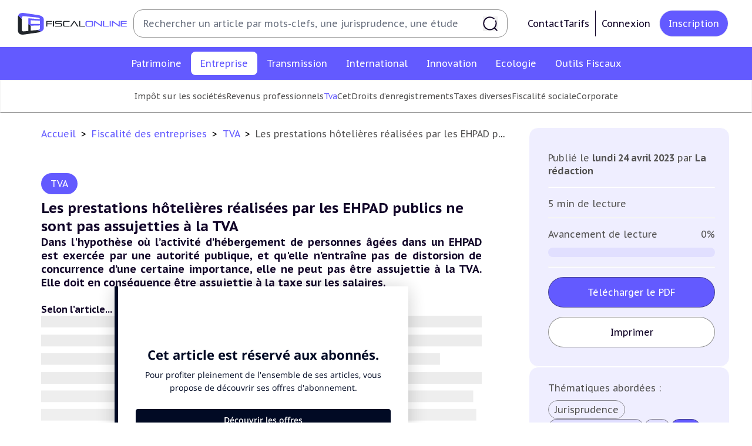

--- FILE ---
content_type: text/html; charset=UTF-8
request_url: https://fiscalonline.com/Entreprise/Les-prestations-hotelieres-realisees-par-les-EHPAD-publics-ne-sont-pas-assujetties-a-la-TVA
body_size: 187268
content:
<!DOCTYPE html>
<html lang="fr" xmlns:og="https://ogp.me/ns/">
<head>
    <meta charset="utf-8" />
    	<link rel="canonical" href="https://fiscalonline.com/Entreprise/Les-prestations-hotelieres-realisees-par-les-EHPAD-publics-ne-sont-pas-assujetties-a-la-TVA">
	<meta property="og:type" content="article"/>
	<meta property="og:url" content="http://fiscalonline.com/Entreprise/Les-prestations-hotelieres-realisees-par-les-EHPAD-publics-ne-sont-pas-assujetties-a-la-TVA"/>
	<meta name="title" property="og:title" content=" Les prestations hôtelières réalisées par les EHPAD publics ne sont pas assujetties à la TVA "/>
	<meta name="description" property="og:description" content=" Dans l'hypoth&egrave;se o&ugrave; l&rsquo;activit&eacute; d&rsquo;h&eacute;bergement de personnes &acirc;g&eacute;es dans un EHPAD est exerc&eacute;e par une autorit&eacute; publique, et qu'elle n&rsquo;entra&icirc;ne pas de distorsion de concurrence... "/>
	<meta name="keyword" property="og:keyword" content=""/>
	<meta name="author" property="og:article:author" content=" La rédaction "/>
	<meta name="image" property="og:image" content="https://fiscalonline.com/build/images/preview.e2d8d0e5.png"/>
	<meta name="news_keywords" content=""/>
	<meta name="robots" content="noarchive"/>
	<meta name="robots" content="max-snippet:750">

    <meta name="turbo-cache-control" content="no-preview">

    <link rel="shortcut icon" href="/favicon.ico">

    <link rel="icon" type="image/svg" href="/build/images/favicon.cda93ce8.svg" sizes="16x16">
    <link rel="icon" type="image/svg" href="/build/images/favicon.cda93ce8.svg" sizes="32x32">
    <link rel="icon" type="image/svg" href="/build/images/favicon.cda93ce8.svg" sizes="96x96">
    <link rel="icon" type="image/svg" href="/build/images/favicon.cda93ce8.svg" sizes="36x36">
    <link rel="icon" type="image/svg" href="/build/images/favicon.cda93ce8.svg" sizes="48x48">
    <link rel="icon" type="image/svg" href="/build/images/favicon.cda93ce8.svg" sizes="72x72">
    <link rel="icon" type="image/svg" href="/build/images/favicon.cda93ce8.svg" sizes="144x144">
    <link rel="icon" type="image/svg" href="/build/images/favicon.cda93ce8.svg" sizes="192x192">
    <link rel="apple-touch-icon" type="image/svg" href="/build/images/favicon.cda93ce8.svg">
    <link rel="apple-touch-icon" type="image/svg" sizes="57x57" href="/build/images/favicon.cda93ce8.svg">
    <link rel="apple-touch-icon" type="image/svg" sizes="60x60" href="/build/images/favicon.cda93ce8.svg">
    <link rel="apple-touch-icon" type="image/svg" sizes="72x72" href="/build/images/favicon.cda93ce8.svg">
    <link rel="apple-touch-icon" type="image/svg" sizes="76x76" href="/build/images/favicon.cda93ce8.svg">
    <link rel="apple-touch-icon" type="image/svg" sizes="114x114" href="/build/images/favicon.cda93ce8.svg">
    <link rel="apple-touch-icon" type="image/svg" sizes="120x120" href="/build/images/favicon.cda93ce8.svg">
    <link rel="apple-touch-icon" type="image/svg" sizes="144x144" href="/build/images/favicon.cda93ce8.svg">
    <link rel="apple-touch-icon" type="image/svg" sizes="152x152" href="/build/images/favicon.cda93ce8.svg">
    <link rel="apple-touch-icon" type="image/svg" sizes="180x180" href="/build/images/favicon.cda93ce8.svg">

    <link rel="manifest" crossorigin="use-credentials" href="/manifest.json" />
    <link rel="mask-icon" href="/safari-pinned-tab.svg" />
    <meta name="msapplication-TileColor" content="#ffffff">
    <meta name="application-name" content="Fiscalonline" />
    <meta name="msapplication-TileImage" content="/build/images/Webclip_Fiscalonline.2ba212b5.png">
    <meta name="theme-color" content="#ffffff">
    <meta name="viewport" content="width=device-width, initial-scale=1.0"/>

    <link rel="preconnect" href="https://fonts.googleapis.com">
    <link rel="preconnect" href="https://fonts.gstatic.com" crossorigin>
    <link rel="alternate" type="application/rss+xml" href="http://fiscalonline.com/rss" title="Le Flux RSS de Fiscalonline">
    			<link rel="preconnect" href="https://assets.poool.fr">
		<link rel="dns-prefetch" href="https://assets.poool.fr">
	
        <title>Fiscalonline | Les prestations hôtelières réalisées par les EHPAD publics ne sont pas assujetties à la TVA</title>

    	        <style>html {font-size: 10px;}</style>
        <link rel="stylesheet" href="/build/709.4f9b1e9a.css" data-turbo-track="reload"><link rel="stylesheet" href="/build/app_css.895cda9e.css" data-turbo-track="reload">
        <link rel="stylesheet" href="/build/app_notifications_css.20cad494.css" data-turbo-track="reload">
    
	<link rel="stylesheet" href="/build/article_content_css.b4d0852c.css" data-turbo-track="reload">
    			<script id="poool-audit" src="https://assets.poool.fr/audit.min.js" async></script>
		<script id="poool-access" src="https://assets.poool.fr/access.min.js" async></script>
		<script>
			const auditScript = document.getElementById('poool-audit');
auditScript.addEventListener('load', () => {
const audit = Audit.init('aULb3aTqrVjFXESF4LbEauVeNjwAzFYYNMxudhyKcH0kexl9GEZyC4hxe9fYXJC8').config('cookies_enabled', true).sendEvent('page-view', {type: 'premium'});});
const accessScript = document.getElementById('poool-access');
accessScript.addEventListener('load', () => {
const access = Access.init('aULb3aTqrVjFXESF4LbEauVeNjwAzFYYNMxudhyKcH0kexl9GEZyC4hxe9fYXJC8').config('cookies_enabled', true).createPaywall({
target: '#paywall',
content: '.article-content',
mode: 'excerpt',
percent: 95,
pageType: 'premium'
});});
		</script>
		<script type="application/ld+json">
		{
		            "@context": "https://schema.org",
		            "@type": "Article",
		            "mainEntityOfPage": {
		                "@type": "WebPage",
		                "@id": "http://fiscalonline.com/Entreprise/Les-prestations-hotelieres-realisees-par-les-EHPAD-publics-ne-sont-pas-assujetties-a-la-TVA"
		            },
		            "headline": "
					Les prestations hôtelières réalisées par les EHPAD publics ne sont pas assujetties à la TVA
		",
		            "image": "http://fiscalonline.com/media/cache/resolve/og_image/companies.svg",
		            "datePublished": "2023-04-24T09:44:280",
		            "dateModified": "2025-02-02T22:42:520",
		            "author": {
		                "@type": "Person",
		                "name": "La rédaction"
		            },
		            "publisher": {
		                "name": "Fiscalonline",
		                "@type": "Organization",
		                "logo": {
		                    "@type": "ImageObject",
		                    "url": "http://fiscalonline.com/media/cache/og_image/media/meta/Favicon-Fiscalonline-couleur.png"
		                }
		            },
		            "description": "
		Dans l'hypoth&egrave;se o&ugrave; l&rsquo;activit&eacute; d&rsquo;h&eacute;bergement de personnes &acirc;g&eacute;es dans un EHPAD est exerc&eacute;e par une autorit&eacute; publique, et qu'elle n&rsquo;entra&icirc;ne pas de distorsion de concurrence...
		",
		            "isAccessibleForFree": "False",
		            "hasPart":
		            {
		                "@type": "WebPageElement",
		                "isAccessibleForFree": "False",
		                "cssSelector" : ".paywall"
		            }
		        }
	</script>
	        <script src="/build/runtime.6845bc32.js" defer data-turbo-track="reload"></script><script src="/build/419.24d0618b.js" defer data-turbo-track="reload"></script><script src="/build/906.dfcdb8f7.js" defer data-turbo-track="reload"></script><script src="/build/775.3cbd1c32.js" defer data-turbo-track="reload"></script><script src="/build/476.e2003b01.js" defer data-turbo-track="reload"></script><script src="/build/app_js.a37e75b5.js" defer data-turbo-track="reload"></script>
    
                        <script id="sfbx" src="//cdn.appconsent.io/loader.js" defer async></script>
            <script>
                const sfbxConsent = document.getElementById('sfbx');
                sfbxConsent.addEventListener('load', () => {
                    __tcfapi('init', 2, function() {}, {
                        appKey: '0a88adc5-c5ef-40e0-ae62-73b6e4a2720a',
                        privacyWidget: {
                            color: 'dark',
                            position: 'bottomLeft',
                            text: '',
                        }
                    })
                    __tcfapi('show', 2, function() {}, {
                        lazy: true,
                    })
                });
            </script>
        <!-- MANDATORY: BEGIN IAB STUB -->
        <script type="text/javascript">
            "use strict";!function(){var e=function(){var e,t="__tcfapiLocator",a=[],n=window;for(;n;){try{if(n.frames[t]){e=n;break}}catch(e){}if(n===window.top)break;n=n.parent}e||(!function e(){var a=n.document,r=!!n.frames[t];if(!r)if(a.body){var s=a.createElement("iframe");s.style.cssText="display:none",s.name=t,a.body.appendChild(s)}else setTimeout(e,5);return!r}(),n.__tcfapi=function(){for(var e,t=arguments.length,n=new Array(t),r=0;r<t;r++)n[r]=arguments[r];if(!n.length)return a;if("setGdprApplies"===n[0])n.length>3&&2===parseInt(n[1],10)&&"boolean"==typeof n[3]&&(e=n[3],"function"==typeof n[2]&&n[2]("set",!0));else if("ping"===n[0]){var s={gdprApplies:e,cmpLoaded:!1,cmpStatus:"stub"};"function"==typeof n[2]&&n[2](s)}else a.push(n)},n.addEventListener("message",(function(e){var t="string"==typeof e.data,a={};try{a=t?JSON.parse(e.data):e.data}catch(e){}var n=a.__tcfapiCall;n&&window.__tcfapi(n.command,n.version,(function(a,r){var s={__tcfapiReturn:{returnValue:a,success:r,callId:n.callId}};t&&(s=JSON.stringify(s)),e&&e.source&&e.source.postMessage&&e.source.postMessage(s,"*")}),n.parameter)}),!1))};"undefined"!=typeof module?module.exports=e:e()}();
        </script>
        <!-- MANDATORY: END IAB STUB -->
        <script type="text/javascript">
            (adsbygoogle=window.adsbygoogle||[]).pauseAdRequests=1,window.dataLayer=window.dataLayer||[],__tcfapi("addEventListener",2,function(e,n){if(n&&e.gdprApplies&&("tcloaded"===e.eventStatus||"useractioncomplete"===e.eventStatus)){if((adsbygoogle=window.adsbygoogle||[]).pauseAdRequests=0,e.purpose.consents)
                for(var s in window.dataLayer.push({AppConsent_IAB_PURPOSES:e.purpose.consents}),e.purpose.consents)e.purpose.consents[s]&&window.dataLayer.push({event:"appconsent_ctrl_"+s});var o,a;e.acExtraPurposes&&(o={},e.acExtraPurposes.forEach(function(e){o[e]=!0}),window.dataLayer.push({AppConsent_EXTRA_PURPOSES:o})),e.acExtraVendors&&(a={},e.acExtraVendors.forEach(function(e){a[e]=!0}),window.dataLayer.push({AppConsent_EXTRA_VENDORS:a})),e.purpose.consents&&e.vendor.consents&&("object"==typeof sfbxguardian&&e.purpose.consents[1]&&window.sfbxguardian.unblock(),"function"==typeof gtag&&(e.purpose.consents[1]&&e.vendor.consents[755]?gtag("consent","update",{analytics_storage:e.purpose.consents[7]||e.purpose.consents[9]?"granted":"denied",ad_storage:e.purpose.consents[3]?"granted":"denied "}):gtag("consent","update",{analytics_storage:"denied",ad_storage:"denied"})))}window.dataLayer.push({event:"appconsent_loaded"})});
        </script>
                                <!-- Global site tag (gtag.js) - Google Analytics -->
        <script async src="https://www.googletagmanager.com/gtag/js?id=G-0J62NN1M0T"></script>
        <script>
            window.dataLayer = window.dataLayer || [];
            function gtag(){dataLayer.push(arguments);}
            gtag('js', new Date());

            gtag('config', 'G-0J62NN1M0T');
        </script>
            </head>
<body class="font-pt-sans" data-controller="notification search-sidebar" data-action="click->search-sidebar#clickOutside"  data-notifications="[]">
    <header class="print:hidden md:fixed w-full z-20">
        <div  id="navbar" class="font-pt-sans flex text-center items-center bg-white justify-center lg:justify-start py-[1.6rem] px-12">
	<div class="flex items-center justify-center gap-8 flex-initial w-full">
		<a href="/" class="group cursor-pointer" title="Revenir à l&#039;accueil">
			<svg width="161" height="32" viewBox="0 0 161 32" fill="currentColor" class="w-[22rem] sm:w-[18.7rem] h-[3.7rem]" aria-hidden="true"><path d="M43.3764 16.7405V20.2003H41.7471V11.7976H50.6258V13.0385H43.374V15.4948H50.1346V16.7358L43.3764 16.7405ZM51.5709 20.2003V11.7976H53.2084V20.2003H51.5709ZM54.971 20.2003V18.9593H62.4778C63.2135 18.9593 63.555 18.6844 63.555 18.1826V17.1229C63.555 16.6188 63.2123 16.3463 62.4778 16.3463H57.3864C55.426 16.3463 54.6763 15.5205 54.6763 14.3146V13.8281C54.6763 12.6222 55.426 11.7964 57.3864 11.7964H64.6978V13.0374H57.3969C56.6612 13.0374 56.3196 13.3122 56.3196 13.814V14.3287C56.3196 14.8293 56.6623 15.1053 57.3969 15.1053H62.4883C64.451 15.1053 65.1984 15.9311 65.1984 17.1335V18.1709C65.1984 19.3768 64.4522 20.1991 62.4883 20.1991L54.971 20.2003ZM69.1763 20.2003C67.2137 20.2003 66.4639 19.3745 66.4639 18.1721V13.8292C66.4639 12.6233 67.2137 11.7976 69.1763 11.7976H76.1322V13.0385H69.1763C68.4406 13.0385 68.0956 13.3134 68.0956 13.8152V18.1826C68.0956 18.6867 68.4465 18.9593 69.1763 18.9593H76.1322V20.2003H69.1763ZM87.5023 20.2003L83.0506 13.4327L78.5253 20.2003H76.7112L82.4506 11.7976H83.6413L89.3433 20.2003H87.5023ZM90.1468 20.2003V11.7976H91.7937V18.9534H98.8022V20.1944L90.1468 20.2003Z" fill="#21262B"></path><path d="M102.347 20.2001C100.385 20.2001 99.6348 19.3743 99.6348 18.1719V13.829C99.6348 12.6231 100.385 11.7974 102.347 11.7974H108.049C110.012 11.7974 110.762 12.6231 110.762 13.829V18.1719C110.762 19.3778 110.012 20.2001 108.049 20.2001H102.347ZM109.131 13.815C109.131 13.3144 108.78 13.0384 108.05 13.0384H102.342C101.607 13.0384 101.262 13.3132 101.262 13.815V18.1824C101.262 18.6866 101.613 18.9591 102.342 18.9591H108.044C108.78 18.9591 109.125 18.6842 109.125 18.1824L109.131 13.815ZM122.931 20.2001L113.717 13.6665V20.2071H112.303V11.7974H113.717L122.316 18.0397V11.7974H123.731V20.2001H122.931ZM125.324 20.2001V11.7974H126.967V18.9532H133.971V20.1942L125.324 20.2001ZM135.172 20.2001V11.7974H136.818V20.2001H135.172ZM149.094 20.2001L139.884 13.6665V20.2071H138.47V11.7974H139.884L148.484 18.0397V11.7974H149.898V20.2001H149.094ZM151.487 20.2001V11.7974H160.37V13.0384H153.118V15.1437H160.011V16.3824H153.118V18.9556H160.37V20.1966L151.487 20.2001Z" fill="#635AFF"></path><path d="M29.1511 25.1312C29.061 25.1312 28.9733 25.1558 28.868 25.164L18.829 26.1792V18.8304C17.4149 17.8701 16.7236 17.3718 15.3131 16.3531V26.536L9.31045 27.1465C6.78403 27.4027 5.60502 26.4529 5.60502 24.502V8.53753C3.85972 7.03287 2.15077 5.48655 0.479655 3.8999C0.145449 4.94073 -0.0161476 6.02924 0.00127204 7.12226V24.8669C0.00127204 29.7911 2.57448 32.7854 9.3046 31.8193L28.8739 29.0063C30.6543 28.7841 32.3937 28.3079 34.039 27.5922C32.3828 26.8264 30.7526 26.0057 29.1511 25.1312Z" fill="#21262B"></path><path d="M5.60966 7.50135C5.60966 5.54687 6.78865 4.60063 9.31508 4.85328L28.8855 6.83231C31.247 7.06624 32.4295 7.90604 32.5629 9.22657L15.3259 7.88616V16.3438C16.4784 17.1968 17.6507 18.0228 18.8418 18.8211L32.5863 18.4328V22.4728C32.5863 23.9067 31.4892 24.8237 29.1522 25.1173C31.109 26.17 32.088 26.6636 34.046 27.5946C36.9701 26.2484 38.1842 24.3337 38.1842 22.0377V9.96227C38.1842 6.61242 35.611 3.95733 28.8808 2.99121L9.31274 0.184066C4.22129 -0.54813 1.5007 0.946672 0.487793 3.91054C2.15857 5.49732 3.86552 7.04555 5.60732 8.55402L5.60966 7.50135ZM32.5886 16.1438H18.8418V10.8372L32.5863 11.5389L32.5886 16.1438Z" fill="#635AFF"></path></svg>
		</a>
		<form method="get" class="hidden relative lg:flex flex-1 items-center h-[4.8rem] ml-4 mr-[2.4rem] w-full border border-gray-600 rounded-[1.6rem] pl-[1.6rem] pr-[1.6rem] py-[7px] navbar-search search-form" action="/recherche" name="recherche">
			<input type="text" name="recherche[term]" placeholder="Rechercher un article par mots-clefs, une jurisprudence, une étude" data-action="focus->search-sidebar#toggle" class="text-black-content text-app-base leading-[160%] border-none grow py-2 pr-6 focus:border-none focus:outline-none focus:ring-transparent placeholder:text-app-base placeholder:leading-[160%]">
			<button class="bg-none border-none cursor-pointer p-0 flex items-center justify-center" type="submit">
				<svg width="1em" height="1em" viewBox="0 0 20 20" fill="currentColor" class="stroke-black-content text-white w-10 h-10" aria-hidden="true"><path d="M19 18.9998L15.5967 15.5961M15.0035 2.99976C13.5216 1.75172 11.6082 0.999756 9.51925 0.999756C4.8142 0.999756 1 4.81439 1 9.51999C1 14.2256 4.8142 18.0402 9.51925 18.0402C14.2243 18.0402 18.0385 14.2256 18.0385 9.51999C18.0385 8.33772 17.7977 7.21169 17.3625 6.18827" stroke-width="1.5" stroke-linecap="round"></path></svg>
			</button>
		</form>
		<div class="hidden lg:flex lg:gap-x-4 justify-between items-center px-4 xl:px-4">
											<div class="flex gap-8">
					<a class="cursor-pointer flex gap-2 text-app-base text-black-content hover:text-violet items-center" href="/nous-contacter">
						Contact
					</a>
					<a class="cursor-pointer flex gap-2 text-app-base text-black-content hover:text-violet items-center" href="/nos-abonnements">
						Tarifs
					</a>
				</div>
				<a href="/connexion" class="cursor-pointer flex items-center gap-2 ml-4 p-4 border border-black-content border-y-0 border-r-0 text-app-base text-black-content hover:text-violet" title="Connexion">
					Connexion
				</a>
				<a href="/creer-mon-compte" class="cursor-pointer flex items-center px-6 py-4 ml-2 rounded-[5rem] bg-violet hover:bg-white text-app-base text-white hover:text-black-content border hover:border-gray-600" title="Inscription">
					Inscription
				</a>
					</div>
	</div>
</div>

        <div  id="search-sidebar" class="z-10 bg-white fixed w-full h-screen md:h-auto top-0 lg:top-auto hidden opacity-0 content-center m-0 pb-48 lg:p-0 lg:py-4 overflow-y-scroll lg:overflow-visible transition-all duration-300 shadow">
    <button
        class="group relative top-6 left-[85%] border-2 border-transparent hover:border-violet rounded-full cursor-pointer hover:rotate-90 transition-all duration-150" data-action="click->search-sidebar#close">
        <svg xmlns="http://www.w3.org/2000/svg"
             class="h-10 w-10 relative text-violet"
             fill="none"
             viewBox="0 0 24 24" stroke="currentColor">
            <path stroke-linecap="round" stroke-linejoin="round" stroke-width="2" d="M6 18L18 6M6 6l12 12"/>
        </svg>
    </button>
    <p class="hidden lg:block font-bold text-app-2xl uppercase pl-[5.5rem]">Recherche avancée</p>
    <form action="/recherche" method="get" name="recherche"
          class="search-form text-black-content text-app-base leading-[1.4em] flex flex-col lg:flex-row flex-wrap w-full gap-x-8">
        <div class="p-4 flex-1 self-stretch">
            <div class="mx-auto lg:mx-[4.5rem] mt-0 lg:mt-10 relative w-11/12 sm:w-full md:w-[44.5rem] lg:w-auto">
                <label for="search-term" class="block mb-4 ml-1">
                    Par mot(s) clé(s)
                </label>
                <input type="text" id="search-term" name="recherche[term]" placeholder=" "
                                              class="text-app-base leading-[1.4em] border border-gray-600 h-[4.8rem] w-full md:w-[44.5rem] lg:w-full rounded-[1.2rem] p-6 focus:ring-gray-dark focus:border-gray-dark">
            </div>
            <div
                class="mx-auto lg:mx-[4.5rem] mt-0 lg:mt-10 relative w-11/12 sm:w-full md:w-[44.5rem] lg:w-auto" data-controller="tag">
                <p class="block mb-4 ml-1">
                    Par tag(s)...
                </p>
                <input type="text" id="search-tag"
                       placeholder=" " data-controller="autocomplete" data-autocomplete-url-value="/tags/list" data-autocomplete-set-choice-outside-input-value="true" data-autocomplete-key-value="name" data-autocomplete-tag-search-value="true"
                       data-action="autocomplete:choice:selected->tag#add"
                       class="text-app-base leading-[1.4em] border border-gray-600 h-[4.8rem] w-full md:w-[44.5rem] lg:w-full rounded-[1.2rem] p-6 focus:ring-gray-dark focus:border-gray-dark">
                <input type="hidden"
                       name="recherche[tag]"
                                           data-tag-target="tagsListInput" >
            </div>
        </div>
        <div class="p-4 flex-1 self-stretch">
            <div class="search-input w-11/12 sm:w-full md:w-[44.5rem] lg:w-full mx-auto mt-0 lg:mt-10 relative">
                <p class="block mb-4 ml-1 sm:w-full md:w-[44.5rem] lg:w-full">
                    Par catégorie
                </p>
                <input type="hidden" name="recherche[categorie]"
                                           data-controller="select-custom" data-select-custom-header-value="Sélectionner une catégorie" data-select-custom-choices-value="[{&quot;route&quot;:&quot;app_category_show&quot;,&quot;params&quot;:{&quot;slug&quot;:&quot;patrimoine&quot;},&quot;name&quot;:&quot;Fiscalit\u00e9 du patrimoine&quot;,&quot;nameFormatted&quot;:&quot;Patrimoine&quot;,&quot;slug&quot;:&quot;patrimoine&quot;},{&quot;route&quot;:&quot;app_category_show&quot;,&quot;params&quot;:{&quot;slug&quot;:&quot;Entreprise&quot;},&quot;name&quot;:&quot;Fiscalit\u00e9 des entreprises&quot;,&quot;nameFormatted&quot;:&quot;Entreprise&quot;,&quot;slug&quot;:&quot;Entreprise&quot;},{&quot;route&quot;:&quot;app_category_show&quot;,&quot;params&quot;:{&quot;slug&quot;:&quot;Transmission&quot;},&quot;name&quot;:&quot;Transmission d\u2019entreprises&quot;,&quot;nameFormatted&quot;:&quot;Transmission&quot;,&quot;slug&quot;:&quot;Transmission&quot;},{&quot;route&quot;:&quot;app_category_show&quot;,&quot;params&quot;:{&quot;slug&quot;:&quot;International&quot;},&quot;name&quot;:&quot;Fiscalit\u00e9 internationale&quot;,&quot;nameFormatted&quot;:&quot;International&quot;,&quot;slug&quot;:&quot;International&quot;},{&quot;route&quot;:&quot;app_category_show&quot;,&quot;params&quot;:{&quot;slug&quot;:&quot;Innovation&quot;},&quot;name&quot;:&quot;E-fiscalit\u00e9 et Innovation&quot;,&quot;nameFormatted&quot;:&quot;Innovation&quot;,&quot;slug&quot;:&quot;Innovation&quot;},{&quot;route&quot;:&quot;app_category_show&quot;,&quot;params&quot;:{&quot;slug&quot;:&quot;Ecologie&quot;},&quot;name&quot;:&quot;Fiscalit\u00e9 \u00e9cologique&quot;,&quot;nameFormatted&quot;:&quot;Ecologie&quot;,&quot;slug&quot;:&quot;Ecologie&quot;},{&quot;route&quot;:&quot;app_category_show&quot;,&quot;params&quot;:{&quot;slug&quot;:&quot;outils-fiscaux&quot;},&quot;name&quot;:&quot;Outils fiscaux&quot;,&quot;nameFormatted&quot;:&quot;Outils Fiscaux&quot;,&quot;slug&quot;:&quot;outils-fiscaux&quot;},{&quot;route&quot;:&quot;app_category_show&quot;,&quot;params&quot;:{&quot;slug&quot;:&quot;on-en-parle&quot;},&quot;name&quot;:&quot;On en parle&quot;,&quot;nameFormatted&quot;:&quot;On en parle&quot;,&quot;slug&quot;:&quot;on-en-parle&quot;}]" data-select-custom-type-value="category" data-select-custom-element-id-to-update-value="multiple-subCategory-body">
            </div>
            <div class="search-input w-11/12 sm:w-full md:w-[44.5rem] lg:w-full mx-auto mt-10 relative">
                <p class="block mb-4 ml-1">
                    Par sous-catégorie(s)
                </p>
                <input type="hidden" name="recherche[sous-categories]"
                                           data-controller="select-multiple-checkbox" data-select-multiple-checkbox-header-value="Sélectionner une/des sous-catégorie(s)" data-select-multiple-checkbox-choices-value="{&quot;Fiscalit\u00e9 du patrimoine&quot;:[{&quot;route&quot;:&quot;app_sub_category_show&quot;,&quot;params&quot;:{&quot;category_slug&quot;:&quot;patrimoine&quot;,&quot;slug&quot;:&quot;Impot-sur-le-revenu&quot;},&quot;name&quot;:&quot;Imp\u00f4t sur le revenu&quot;,&quot;nameFormatted&quot;:null,&quot;slug&quot;:&quot;Impot-sur-le-revenu&quot;},{&quot;route&quot;:&quot;app_sub_category_show&quot;,&quot;params&quot;:{&quot;category_slug&quot;:&quot;patrimoine&quot;,&quot;slug&quot;:&quot;Plus-values-immobilieres&quot;},&quot;name&quot;:&quot;Plus-values immobili\u00e8res&quot;,&quot;nameFormatted&quot;:null,&quot;slug&quot;:&quot;Plus-values-immobilieres&quot;},{&quot;route&quot;:&quot;app_sub_category_show&quot;,&quot;params&quot;:{&quot;category_slug&quot;:&quot;patrimoine&quot;,&quot;slug&quot;:&quot;Impot-sur-la-fortune&quot;},&quot;name&quot;:&quot;Imp\u00f4t sur la fortune&quot;,&quot;nameFormatted&quot;:null,&quot;slug&quot;:&quot;Impot-sur-la-fortune&quot;},{&quot;route&quot;:&quot;app_sub_category_show&quot;,&quot;params&quot;:{&quot;category_slug&quot;:&quot;patrimoine&quot;,&quot;slug&quot;:&quot;Droits-de-mutation&quot;},&quot;name&quot;:&quot;Droits de mutation&quot;,&quot;nameFormatted&quot;:null,&quot;slug&quot;:&quot;Droits-de-mutation&quot;},{&quot;route&quot;:&quot;app_sub_category_show&quot;,&quot;params&quot;:{&quot;category_slug&quot;:&quot;patrimoine&quot;,&quot;slug&quot;:&quot;Impots-Fonciers&quot;},&quot;name&quot;:&quot;Imp\u00f4ts Fonciers&quot;,&quot;nameFormatted&quot;:null,&quot;slug&quot;:&quot;Impots-Fonciers&quot;},{&quot;route&quot;:&quot;app_sub_category_show&quot;,&quot;params&quot;:{&quot;category_slug&quot;:&quot;patrimoine&quot;,&quot;slug&quot;:&quot;Prelevements-sociaux&quot;},&quot;name&quot;:&quot;Pr\u00e9l\u00e8vements sociaux&quot;,&quot;nameFormatted&quot;:null,&quot;slug&quot;:&quot;Prelevements-sociaux&quot;},{&quot;route&quot;:&quot;app_sub_category_show&quot;,&quot;params&quot;:{&quot;category_slug&quot;:&quot;patrimoine&quot;,&quot;slug&quot;:&quot;Produits-financiers&quot;},&quot;name&quot;:&quot;Produits financiers&quot;,&quot;nameFormatted&quot;:null,&quot;slug&quot;:&quot;Produits-financiers&quot;}],&quot;Fiscalit\u00e9 des entreprises&quot;:[{&quot;route&quot;:&quot;app_sub_category_show&quot;,&quot;params&quot;:{&quot;category_slug&quot;:&quot;Entreprise&quot;,&quot;slug&quot;:&quot;Impot-sur-les-societes&quot;},&quot;name&quot;:&quot;Imp\u00f4t sur les soci\u00e9t\u00e9s&quot;,&quot;nameFormatted&quot;:null,&quot;slug&quot;:&quot;Impot-sur-les-societes&quot;},{&quot;route&quot;:&quot;app_sub_category_show&quot;,&quot;params&quot;:{&quot;category_slug&quot;:&quot;Entreprise&quot;,&quot;slug&quot;:&quot;Revenus-professionnels&quot;},&quot;name&quot;:&quot;Revenus professionnels&quot;,&quot;nameFormatted&quot;:null,&quot;slug&quot;:&quot;Revenus-professionnels&quot;},{&quot;route&quot;:&quot;app_sub_category_show&quot;,&quot;params&quot;:{&quot;category_slug&quot;:&quot;Entreprise&quot;,&quot;slug&quot;:&quot;TVA&quot;},&quot;name&quot;:&quot;TVA&quot;,&quot;nameFormatted&quot;:null,&quot;slug&quot;:&quot;TVA&quot;},{&quot;route&quot;:&quot;app_sub_category_show&quot;,&quot;params&quot;:{&quot;category_slug&quot;:&quot;Entreprise&quot;,&quot;slug&quot;:&quot;CET&quot;},&quot;name&quot;:&quot;CET&quot;,&quot;nameFormatted&quot;:null,&quot;slug&quot;:&quot;CET&quot;},{&quot;route&quot;:&quot;app_sub_category_show&quot;,&quot;params&quot;:{&quot;category_slug&quot;:&quot;Entreprise&quot;,&quot;slug&quot;:&quot;Droits-d-enregistrements&quot;},&quot;name&quot;:&quot;Droits d\u2019enregistrements&quot;,&quot;nameFormatted&quot;:null,&quot;slug&quot;:&quot;Droits-d-enregistrements&quot;},{&quot;route&quot;:&quot;app_sub_category_show&quot;,&quot;params&quot;:{&quot;category_slug&quot;:&quot;Entreprise&quot;,&quot;slug&quot;:&quot;Taxes-diverses&quot;},&quot;name&quot;:&quot;Taxes diverses&quot;,&quot;nameFormatted&quot;:null,&quot;slug&quot;:&quot;Taxes-diverses&quot;},{&quot;route&quot;:&quot;app_sub_category_show&quot;,&quot;params&quot;:{&quot;category_slug&quot;:&quot;Entreprise&quot;,&quot;slug&quot;:&quot;Fiscalite-sociale&quot;},&quot;name&quot;:&quot;Fiscalit\u00e9 sociale&quot;,&quot;nameFormatted&quot;:null,&quot;slug&quot;:&quot;Fiscalite-sociale&quot;},{&quot;route&quot;:&quot;app_sub_category_show&quot;,&quot;params&quot;:{&quot;category_slug&quot;:&quot;Entreprise&quot;,&quot;slug&quot;:&quot;Corporate&quot;},&quot;name&quot;:&quot;Corporate&quot;,&quot;nameFormatted&quot;:null,&quot;slug&quot;:&quot;Corporate&quot;}],&quot;Transmission d\u2019entreprises&quot;:[{&quot;route&quot;:&quot;app_sub_category_show&quot;,&quot;params&quot;:{&quot;category_slug&quot;:&quot;Transmission&quot;,&quot;slug&quot;:&quot;Plus-values-professionnelles&quot;},&quot;name&quot;:&quot;Plus-values professionnelles&quot;,&quot;nameFormatted&quot;:null,&quot;slug&quot;:&quot;Plus-values-professionnelles&quot;},{&quot;route&quot;:&quot;app_sub_category_show&quot;,&quot;params&quot;:{&quot;category_slug&quot;:&quot;Transmission&quot;,&quot;slug&quot;:&quot;Plus-values-mobilieres&quot;},&quot;name&quot;:&quot;Plus-values mobili\u00e8res&quot;,&quot;nameFormatted&quot;:null,&quot;slug&quot;:&quot;Plus-values-mobilieres&quot;},{&quot;route&quot;:&quot;app_sub_category_show&quot;,&quot;params&quot;:{&quot;category_slug&quot;:&quot;Transmission&quot;,&quot;slug&quot;:&quot;Droits-de-mutation-et-Dutreil&quot;},&quot;name&quot;:&quot;Droits de mutation et Dutreil&quot;,&quot;nameFormatted&quot;:null,&quot;slug&quot;:&quot;Droits-de-mutation-et-Dutreil&quot;},{&quot;route&quot;:&quot;app_sub_category_show&quot;,&quot;params&quot;:{&quot;category_slug&quot;:&quot;Transmission&quot;,&quot;slug&quot;:&quot;Dispense-de-TVA&quot;},&quot;name&quot;:&quot;Dispense de TVA&quot;,&quot;nameFormatted&quot;:null,&quot;slug&quot;:&quot;Dispense-de-TVA&quot;}],&quot;Fiscalit\u00e9 internationale&quot;:[{&quot;route&quot;:&quot;app_sub_category_show&quot;,&quot;params&quot;:{&quot;category_slug&quot;:&quot;International&quot;,&quot;slug&quot;:&quot;Conventions-fiscales&quot;},&quot;name&quot;:&quot;Conventions fiscales&quot;,&quot;nameFormatted&quot;:null,&quot;slug&quot;:&quot;Conventions-fiscales&quot;},{&quot;route&quot;:&quot;app_sub_category_show&quot;,&quot;params&quot;:{&quot;category_slug&quot;:&quot;International&quot;,&quot;slug&quot;:&quot;Fiscalite-a-l-etranger&quot;},&quot;name&quot;:&quot;Fiscalit\u00e9 \u00e0 l&#039;\u00e9tranger&quot;,&quot;nameFormatted&quot;:null,&quot;slug&quot;:&quot;Fiscalite-a-l-etranger&quot;},{&quot;route&quot;:&quot;app_sub_category_show&quot;,&quot;params&quot;:{&quot;category_slug&quot;:&quot;International&quot;,&quot;slug&quot;:&quot;Fiscalite-communautaire&quot;},&quot;name&quot;:&quot;Fiscalit\u00e9 communautaire&quot;,&quot;nameFormatted&quot;:null,&quot;slug&quot;:&quot;Fiscalite-communautaire&quot;},{&quot;route&quot;:&quot;app_sub_category_show&quot;,&quot;params&quot;:{&quot;category_slug&quot;:&quot;International&quot;,&quot;slug&quot;:&quot;Evasion-fiscale&quot;},&quot;name&quot;:&quot;Evasion fiscale&quot;,&quot;nameFormatted&quot;:null,&quot;slug&quot;:&quot;Evasion-fiscale&quot;},{&quot;route&quot;:&quot;app_sub_category_show&quot;,&quot;params&quot;:{&quot;category_slug&quot;:&quot;International&quot;,&quot;slug&quot;:&quot;Trust&quot;},&quot;name&quot;:&quot;Trust&quot;,&quot;nameFormatted&quot;:null,&quot;slug&quot;:&quot;Trust&quot;},{&quot;route&quot;:&quot;app_sub_category_show&quot;,&quot;params&quot;:{&quot;category_slug&quot;:&quot;International&quot;,&quot;slug&quot;:&quot;Mobilite&quot;},&quot;name&quot;:&quot;Mobilit\u00e9&quot;,&quot;nameFormatted&quot;:null,&quot;slug&quot;:&quot;Mobilite&quot;},{&quot;route&quot;:&quot;app_sub_category_show&quot;,&quot;params&quot;:{&quot;category_slug&quot;:&quot;International&quot;,&quot;slug&quot;:&quot;Prix-de-transfert&quot;},&quot;name&quot;:&quot;Prix de transfert&quot;,&quot;nameFormatted&quot;:null,&quot;slug&quot;:&quot;Prix-de-transfert&quot;}],&quot;E-fiscalit\u00e9 et Innovation&quot;:[{&quot;route&quot;:&quot;app_sub_category_show&quot;,&quot;params&quot;:{&quot;category_slug&quot;:&quot;Innovation&quot;,&quot;slug&quot;:&quot;Credit-impot-recherche-innovation&quot;},&quot;name&quot;:&quot;Cr\u00e9dit imp\u00f4t recherche-innovation&quot;,&quot;nameFormatted&quot;:null,&quot;slug&quot;:&quot;Credit-impot-recherche-innovation&quot;},{&quot;route&quot;:&quot;app_sub_category_show&quot;,&quot;params&quot;:{&quot;category_slug&quot;:&quot;Innovation&quot;,&quot;slug&quot;:&quot;Structures-Innovantes&quot;},&quot;name&quot;:&quot;Structures Innovantes&quot;,&quot;nameFormatted&quot;:null,&quot;slug&quot;:&quot;Structures-Innovantes&quot;},{&quot;route&quot;:&quot;app_sub_category_show&quot;,&quot;params&quot;:{&quot;category_slug&quot;:&quot;Innovation&quot;,&quot;slug&quot;:&quot;Marques-et-brevets&quot;},&quot;name&quot;:&quot;Marques et brevets&quot;,&quot;nameFormatted&quot;:null,&quot;slug&quot;:&quot;Marques-et-brevets&quot;},{&quot;route&quot;:&quot;app_sub_category_show&quot;,&quot;params&quot;:{&quot;category_slug&quot;:&quot;Innovation&quot;,&quot;slug&quot;:&quot;Commerce-electronique&quot;},&quot;name&quot;:&quot;Commerce \u00e9lectronique&quot;,&quot;nameFormatted&quot;:null,&quot;slug&quot;:&quot;Commerce-electronique&quot;},{&quot;route&quot;:&quot;app_sub_category_show&quot;,&quot;params&quot;:{&quot;category_slug&quot;:&quot;Innovation&quot;,&quot;slug&quot;:&quot;Culture-et-media&quot;},&quot;name&quot;:&quot;Culture et m\u00e9dia&quot;,&quot;nameFormatted&quot;:null,&quot;slug&quot;:&quot;Culture-et-media&quot;},{&quot;route&quot;:&quot;app_sub_category_show&quot;,&quot;params&quot;:{&quot;category_slug&quot;:&quot;Innovation&quot;,&quot;slug&quot;:&quot;Actifs-Numeriques&quot;},&quot;name&quot;:&quot;Actifs Num\u00e9riques&quot;,&quot;nameFormatted&quot;:null,&quot;slug&quot;:&quot;Actifs-Numeriques&quot;}],&quot;Fiscalit\u00e9 \u00e9cologique&quot;:[{&quot;route&quot;:&quot;app_sub_category_show&quot;,&quot;params&quot;:{&quot;category_slug&quot;:&quot;Ecologie&quot;,&quot;slug&quot;:&quot;Lutte-contre-les-pollutions&quot;},&quot;name&quot;:&quot;Lutte contre les pollutions&quot;,&quot;nameFormatted&quot;:null,&quot;slug&quot;:&quot;Lutte-contre-les-pollutions&quot;},{&quot;route&quot;:&quot;app_sub_category_show&quot;,&quot;params&quot;:{&quot;category_slug&quot;:&quot;Ecologie&quot;,&quot;slug&quot;:&quot;Biodiversite-et-ressources-naturelles&quot;},&quot;name&quot;:&quot;Biodiversit\u00e9 et ressources naturelles&quot;,&quot;nameFormatted&quot;:null,&quot;slug&quot;:&quot;Biodiversite-et-ressources-naturelles&quot;},{&quot;route&quot;:&quot;app_sub_category_show&quot;,&quot;params&quot;:{&quot;category_slug&quot;:&quot;Ecologie&quot;,&quot;slug&quot;:&quot;Transition-energetique&quot;},&quot;name&quot;:&quot;Transition \u00e9nerg\u00e9tique&quot;,&quot;nameFormatted&quot;:null,&quot;slug&quot;:&quot;Transition-energetique&quot;}],&quot;Outils fiscaux&quot;:[{&quot;route&quot;:&quot;app_sub_category_show&quot;,&quot;params&quot;:{&quot;category_slug&quot;:&quot;outils-fiscaux&quot;,&quot;slug&quot;:&quot;Chiffres-utiles&quot;},&quot;name&quot;:&quot;Chiffres utiles&quot;,&quot;nameFormatted&quot;:null,&quot;slug&quot;:&quot;Chiffres-utiles&quot;},{&quot;route&quot;:&quot;app_sub_category_show&quot;,&quot;params&quot;:{&quot;category_slug&quot;:&quot;outils-fiscaux&quot;,&quot;slug&quot;:&quot;Agenda-fiscal&quot;},&quot;name&quot;:&quot;Agenda fiscal&quot;,&quot;nameFormatted&quot;:null,&quot;slug&quot;:&quot;Agenda-fiscal&quot;},{&quot;route&quot;:&quot;app_sub_category_show&quot;,&quot;params&quot;:{&quot;category_slug&quot;:&quot;outils-fiscaux&quot;,&quot;slug&quot;:&quot;Suivi-legislatif&quot;},&quot;name&quot;:&quot;Suivi l\u00e9gislatif&quot;,&quot;nameFormatted&quot;:null,&quot;slug&quot;:&quot;Suivi-legislatif&quot;},{&quot;route&quot;:&quot;app_sub_category_show&quot;,&quot;params&quot;:{&quot;category_slug&quot;:&quot;outils-fiscaux&quot;,&quot;slug&quot;:&quot;Controle-et-contentieux&quot;},&quot;name&quot;:&quot;Contr\u00f4le et contentieux&quot;,&quot;nameFormatted&quot;:null,&quot;slug&quot;:&quot;Controle-et-contentieux&quot;}],&quot;On en parle&quot;:[{&quot;route&quot;:&quot;app_sub_category_show&quot;,&quot;params&quot;:{&quot;category_slug&quot;:&quot;on-en-parle&quot;,&quot;slug&quot;:&quot;Nomination-et-mouvement&quot;},&quot;name&quot;:&quot;Nomination et mouvement&quot;,&quot;nameFormatted&quot;:null,&quot;slug&quot;:&quot;Nomination-et-mouvement&quot;},{&quot;route&quot;:&quot;app_sub_category_show&quot;,&quot;params&quot;:{&quot;category_slug&quot;:&quot;on-en-parle&quot;,&quot;slug&quot;:&quot;Deals-levees-de-fonds&quot;},&quot;name&quot;:&quot;Deals &amp; lev\u00e9es de fonds&quot;,&quot;nameFormatted&quot;:null,&quot;slug&quot;:&quot;Deals-levees-de-fonds&quot;},{&quot;route&quot;:&quot;app_sub_category_show&quot;,&quot;params&quot;:{&quot;category_slug&quot;:&quot;on-en-parle&quot;,&quot;slug&quot;:&quot;Manifestations&quot;},&quot;name&quot;:&quot;Manifestations&quot;,&quot;nameFormatted&quot;:null,&quot;slug&quot;:&quot;Manifestations&quot;},{&quot;route&quot;:&quot;app_sub_category_show&quot;,&quot;params&quot;:{&quot;category_slug&quot;:&quot;on-en-parle&quot;,&quot;slug&quot;:&quot;Economie&quot;},&quot;name&quot;:&quot;Economie&quot;,&quot;nameFormatted&quot;:null,&quot;slug&quot;:&quot;Economie&quot;},{&quot;route&quot;:&quot;app_sub_category_show&quot;,&quot;params&quot;:{&quot;category_slug&quot;:&quot;on-en-parle&quot;,&quot;slug&quot;:&quot;Marche-de-l-art&quot;},&quot;name&quot;:&quot;March\u00e9 de l&#039;art&quot;,&quot;nameFormatted&quot;:null,&quot;slug&quot;:&quot;Marche-de-l-art&quot;}]}" data-select-multiple-checkbox-type-value="subCategory">
            </div>
            <div class="search-input w-11/12 sm:w-full md:w-[44.5rem] lg:w-full mx-auto mt-10 relative">
                <p class="block mb-4 ml-1">
                    Par source
                </p>
                <input type="hidden" name="recherche[source]"
                                           data-controller="select-custom" data-select-custom-header-value="Sélectionner une source" data-select-custom-choices-value="[{&quot;route&quot;:&quot;app_source_show&quot;,&quot;params&quot;:{&quot;name&quot;:&quot;Jurisprudence&quot;},&quot;name&quot;:&quot;Jurisprudence&quot;,&quot;nameFormatted&quot;:null,&quot;slug&quot;:&quot;Jurisprudence&quot;},{&quot;route&quot;:&quot;app_source_show&quot;,&quot;params&quot;:{&quot;name&quot;:&quot;Doctrine&quot;},&quot;name&quot;:&quot;Doctrine&quot;,&quot;nameFormatted&quot;:null,&quot;slug&quot;:&quot;Doctrine&quot;},{&quot;route&quot;:&quot;app_source_show&quot;,&quot;params&quot;:{&quot;name&quot;:&quot;R\u00e9glementaire&quot;},&quot;name&quot;:&quot;R\u00e9glementaire&quot;,&quot;nameFormatted&quot;:null,&quot;slug&quot;:&quot;R\u00e9glementaire&quot;},{&quot;route&quot;:&quot;app_source_show&quot;,&quot;params&quot;:{&quot;name&quot;:&quot;Loi&quot;},&quot;name&quot;:&quot;Loi&quot;,&quot;nameFormatted&quot;:null,&quot;slug&quot;:&quot;Loi&quot;},{&quot;route&quot;:&quot;app_source_show&quot;,&quot;params&quot;:{&quot;name&quot;:&quot;Etudes, synth\u00e8ses et rapports&quot;},&quot;name&quot;:&quot;Etudes, synth\u00e8ses et rapports&quot;,&quot;nameFormatted&quot;:null,&quot;slug&quot;:&quot;Etudes, synth\u00e8ses et rapports&quot;},{&quot;route&quot;:&quot;app_source_show&quot;,&quot;params&quot;:{&quot;name&quot;:&quot;Politique communautaire et internationnale&quot;},&quot;name&quot;:&quot;Politique communautaire et internationnale&quot;,&quot;nameFormatted&quot;:null,&quot;slug&quot;:&quot;Politique communautaire et internationnale&quot;},{&quot;route&quot;:&quot;app_source_show&quot;,&quot;params&quot;:{&quot;name&quot;:&quot;Analyses et points de vue&quot;},&quot;name&quot;:&quot;Analyses et points de vue&quot;,&quot;nameFormatted&quot;:null,&quot;slug&quot;:&quot;Analyses et points de vue&quot;}]" data-select-custom-type-value="source">
            </div>
        </div>
        <div class="mx-auto lg:mx-[4.5rem] mt-4 lg:mt-10 relative p-4 md:px-0 flex-1 self-stretch w-11/12 sm:w-full md:w-[44.5rem] lg:w-auto">
            <p class="block mb-4 ml-1">
                Par date de publication
            </p>
            <div class="pb-10" data-controller="datepicker">
                <div class="relative">
                    <label>
                        <input type="text" name="recherche[startDate]"
                               data-input
                               placeholder="Date de début"
                                                              class="text-app-base leading-[1.4em] w-full md:w-[44.5rem] lg:w-full h-[4.8rem] border border-gray-600 rounded-[1.2rem] p-6 transition-all duration-150 focus:ring-gray-600 focus:border-gray-600 placeholder:text-black-content">
                    </label>
                    <button type="button"
                            class="absolute top-1/2 -translate-y-1/2 right-4"
                            data-toggle>
                        <svg width="1em" height="1em" viewBox="0 0 24 24" fill="currentColor" class="h-7 w-7 text-black-content opacity-80" aria-hidden="true"><path fill="currentColor" d="M17 3h4a1 1 0 0 1 1 1v16a1 1 0 0 1-1 1H3a1 1 0 0 1-1-1V4a1 1 0 0 1 1-1h4V1h2v2h6V1h2zM4 9v10h16V9zm2 2h2v2H6zm5 0h2v2h-2zm5 0h2v2h-2z"></path></svg>
                    </button>
                </div>
            </div>
            <div class="top-0 lg:top-10 relative" data-controller="datepicker">
                <label>
                    <input type="text" name="recherche[endDate]"
                           data-input
                           placeholder="Date de fin"
                                                      class="text-app-base leading-[1.4em] w-full md:w-[44.5rem] lg:w-full h-[4.8rem] border border-gray-600 rounded-[1.2rem] p-6 transition-all duration-150 focus:ring-gray-600 focus:border-gray-600 placeholder:text-black-content">
                </label>
                <button type="button" class="absolute top-1/2 -translate-y-1/2 right-4"
                        data-toggle>
                    <svg width="1em" height="1em" viewBox="0 0 24 24" fill="currentColor" class="h-7 w-7 text-black-content opacity-80" aria-hidden="true"><path fill="currentColor" d="M17 3h4a1 1 0 0 1 1 1v16a1 1 0 0 1-1 1H3a1 1 0 0 1-1-1V4a1 1 0 0 1 1-1h4V1h2v2h6V1h2zM4 9v10h16V9zm2 2h2v2H6zm5 0h2v2h-2zm5 0h2v2h-2z"></path></svg>
                </button>
            </div>
            <div class="relative flex justify-evenly lg:justify-start p-0 lg:left-[15%] gap-14 mt-12 lg:mt-32 font-nunito">
                <button
                    data-action="click->search-sidebar#resetValues"
                    class="search-submit-clean text-app-s font-medium leading-[1.3em] underline hover:text-violet"
                    id="resetFiltersButton" type="reset">
                    Réinitialiser les filtres
                </button>
                <button class="align-center bg-violet hover:bg-white hover:text-black-content text-app-l text-white py-[1%] px-[3%] rounded-full transition-bg duration-300"
                        type="submit">
                    Rechercher
                </button>
            </div>
        </div>
    </form>
</div>

        <div
    data-controller="category-dropdown" data-category-dropdown-current-category-slug-value="Entreprise" data-category-dropdown-current-sub-category-slug-value="TVA"
     class="hidden relative bg-violet h-[5.6rem] py-[.8rem] lg:flex items-center justify-center transition-all">
    <div class="m-0 flex justify-between items-center h-full">
        <ul class="category hidden lg:inline-flex gap-[.8rem] h-full">
                                                <li data-id="patrimoine"
                        data-category-dropdown-target="category"
                        data-action="mouseenter->category-dropdown#toggle mouseleave->category-dropdown#changeState"
                        class="group flex text-center justify-center items-center text-white hover:text-violet hover:bg-white rounded-[.8rem] aria-selected:bg-white aria-selected:text-violet transition-bg duration-200"
                    >
                        <a href="/rubriques/patrimoine"
                           class="text-app-base leading-[1.4em] px-[1.6rem] py-4"
                           title="Voir les articles de la catégorie Fiscalité Du Patrimoine">
                            <span class="pt-2">Patrimoine</span>
                        </a>
                    </li>
                                                                <li data-id="Entreprise"
                        data-category-dropdown-target="category"
                        data-action="mouseenter->category-dropdown#toggle mouseleave->category-dropdown#changeState"
                        class="group flex text-center justify-center items-center text-white hover:text-violet hover:bg-white rounded-[.8rem] aria-selected:bg-white aria-selected:text-violet transition-bg duration-200"
                    >
                        <a href="/rubriques/Entreprise"
                           class="text-app-base leading-[1.4em] px-[1.6rem] py-4"
                           title="Voir les articles de la catégorie Fiscalité Des Entreprises">
                            <span class="pt-2">Entreprise</span>
                        </a>
                    </li>
                                                                <li data-id="Transmission"
                        data-category-dropdown-target="category"
                        data-action="mouseenter->category-dropdown#toggle mouseleave->category-dropdown#changeState"
                        class="group flex text-center justify-center items-center text-white hover:text-violet hover:bg-white rounded-[.8rem] aria-selected:bg-white aria-selected:text-violet transition-bg duration-200"
                    >
                        <a href="/rubriques/Transmission"
                           class="text-app-base leading-[1.4em] px-[1.6rem] py-4"
                           title="Voir les articles de la catégorie Transmission D’entreprises">
                            <span class="pt-2">Transmission</span>
                        </a>
                    </li>
                                                                <li data-id="International"
                        data-category-dropdown-target="category"
                        data-action="mouseenter->category-dropdown#toggle mouseleave->category-dropdown#changeState"
                        class="group flex text-center justify-center items-center text-white hover:text-violet hover:bg-white rounded-[.8rem] aria-selected:bg-white aria-selected:text-violet transition-bg duration-200"
                    >
                        <a href="/rubriques/International"
                           class="text-app-base leading-[1.4em] px-[1.6rem] py-4"
                           title="Voir les articles de la catégorie Fiscalité Internationale">
                            <span class="pt-2">International</span>
                        </a>
                    </li>
                                                                <li data-id="Innovation"
                        data-category-dropdown-target="category"
                        data-action="mouseenter->category-dropdown#toggle mouseleave->category-dropdown#changeState"
                        class="group flex text-center justify-center items-center text-white hover:text-violet hover:bg-white rounded-[.8rem] aria-selected:bg-white aria-selected:text-violet transition-bg duration-200"
                    >
                        <a href="/rubriques/Innovation"
                           class="text-app-base leading-[1.4em] px-[1.6rem] py-4"
                           title="Voir les articles de la catégorie E-Fiscalité Et Innovation">
                            <span class="pt-2">Innovation</span>
                        </a>
                    </li>
                                                                <li data-id="Ecologie"
                        data-category-dropdown-target="category"
                        data-action="mouseenter->category-dropdown#toggle mouseleave->category-dropdown#changeState"
                        class="group flex text-center justify-center items-center text-white hover:text-violet hover:bg-white rounded-[.8rem] aria-selected:bg-white aria-selected:text-violet transition-bg duration-200"
                    >
                        <a href="/rubriques/Ecologie"
                           class="text-app-base leading-[1.4em] px-[1.6rem] py-4"
                           title="Voir les articles de la catégorie Fiscalité Écologique">
                            <span class="pt-2">Ecologie</span>
                        </a>
                    </li>
                                                                <li data-id="outils-fiscaux"
                        data-category-dropdown-target="category"
                        data-action="mouseenter->category-dropdown#toggle mouseleave->category-dropdown#changeState"
                        class="group flex text-center justify-center items-center text-white hover:text-violet hover:bg-white rounded-[.8rem] aria-selected:bg-white aria-selected:text-violet transition-bg duration-200"
                    >
                        <a href="/rubriques/outils-fiscaux"
                           class="text-app-base leading-[1.4em] px-[1.6rem] py-4"
                           title="Voir les articles de la catégorie Outils Fiscaux">
                            <span class="pt-2">Outils Fiscaux</span>
                        </a>
                    </li>
                                                                </ul>
    </div>
    <div class="flex justify-center items-center text-app-m">
                                    <ul
                    data-category-id="patrimoine"
                    data-category-dropdown-target="subcategoryDropdown"
                    class="-z-50 bg-white/70 backdrop-blur hidden items-center justify-center gap-[2.4rem] h-[5.6rem] absolute w-screen m-0 inset-x-0 -bottom-full text-gray-content border border-b-gray-600 text-center animate__animated animate__faster"
                >
                                            <li
                            class="group h-full relative inline-block transition-all duration-300"
                            data-id="Impot-sur-le-revenu"
                            data-state="inactive"
                        >
                            <a href="/rubriques/patrimoine/Impot-sur-le-revenu"
                               class="flex items-center h-full group-hover:text-violet data-[state=active]:text-violet my-link-subcategory"
                               data-state="inactive"
                            >
                                Impôt sur le revenu
                            </a>
                        </li>
                                            <li
                            class="group h-full relative inline-block transition-all duration-300"
                            data-id="Plus-values-immobilieres"
                            data-state="inactive"
                        >
                            <a href="/rubriques/patrimoine/Plus-values-immobilieres"
                               class="flex items-center h-full group-hover:text-violet data-[state=active]:text-violet my-link-subcategory"
                               data-state="inactive"
                            >
                                Plus-values immobilières
                            </a>
                        </li>
                                            <li
                            class="group h-full relative inline-block transition-all duration-300"
                            data-id="Impot-sur-la-fortune"
                            data-state="inactive"
                        >
                            <a href="/rubriques/patrimoine/Impot-sur-la-fortune"
                               class="flex items-center h-full group-hover:text-violet data-[state=active]:text-violet my-link-subcategory"
                               data-state="inactive"
                            >
                                Impôt sur la fortune
                            </a>
                        </li>
                                            <li
                            class="group h-full relative inline-block transition-all duration-300"
                            data-id="Droits-de-mutation"
                            data-state="inactive"
                        >
                            <a href="/rubriques/patrimoine/Droits-de-mutation"
                               class="flex items-center h-full group-hover:text-violet data-[state=active]:text-violet my-link-subcategory"
                               data-state="inactive"
                            >
                                Droits de mutation
                            </a>
                        </li>
                                            <li
                            class="group h-full relative inline-block transition-all duration-300"
                            data-id="Impots-Fonciers"
                            data-state="inactive"
                        >
                            <a href="/rubriques/patrimoine/Impots-Fonciers"
                               class="flex items-center h-full group-hover:text-violet data-[state=active]:text-violet my-link-subcategory"
                               data-state="inactive"
                            >
                                Impôts fonciers
                            </a>
                        </li>
                                            <li
                            class="group h-full relative inline-block transition-all duration-300"
                            data-id="Prelevements-sociaux"
                            data-state="inactive"
                        >
                            <a href="/rubriques/patrimoine/Prelevements-sociaux"
                               class="flex items-center h-full group-hover:text-violet data-[state=active]:text-violet my-link-subcategory"
                               data-state="inactive"
                            >
                                Prélèvements sociaux
                            </a>
                        </li>
                                            <li
                            class="group h-full relative inline-block transition-all duration-300"
                            data-id="Produits-financiers"
                            data-state="inactive"
                        >
                            <a href="/rubriques/patrimoine/Produits-financiers"
                               class="flex items-center h-full group-hover:text-violet data-[state=active]:text-violet my-link-subcategory"
                               data-state="inactive"
                            >
                                Produits financiers
                            </a>
                        </li>
                                    </ul>
                                                <ul
                    data-category-id="Entreprise"
                    data-category-dropdown-target="subcategoryDropdown"
                    class="-z-50 bg-white/70 backdrop-blur hidden items-center justify-center gap-[2.4rem] h-[5.6rem] absolute w-screen m-0 inset-x-0 -bottom-full text-gray-content border border-b-gray-600 text-center animate__animated animate__faster"
                >
                                            <li
                            class="group h-full relative inline-block transition-all duration-300"
                            data-id="Impot-sur-les-societes"
                            data-state="inactive"
                        >
                            <a href="/rubriques/Entreprise/Impot-sur-les-societes"
                               class="flex items-center h-full group-hover:text-violet data-[state=active]:text-violet my-link-subcategory"
                               data-state="inactive"
                            >
                                Impôt sur les sociétés
                            </a>
                        </li>
                                            <li
                            class="group h-full relative inline-block transition-all duration-300"
                            data-id="Revenus-professionnels"
                            data-state="inactive"
                        >
                            <a href="/rubriques/Entreprise/Revenus-professionnels"
                               class="flex items-center h-full group-hover:text-violet data-[state=active]:text-violet my-link-subcategory"
                               data-state="inactive"
                            >
                                Revenus professionnels
                            </a>
                        </li>
                                            <li
                            class="group h-full relative inline-block transition-all duration-300"
                            data-id="TVA"
                            data-state="inactive"
                        >
                            <a href="/rubriques/Entreprise/TVA"
                               class="flex items-center h-full group-hover:text-violet data-[state=active]:text-violet my-link-subcategory"
                               data-state="inactive"
                            >
                                Tva
                            </a>
                        </li>
                                            <li
                            class="group h-full relative inline-block transition-all duration-300"
                            data-id="CET"
                            data-state="inactive"
                        >
                            <a href="/rubriques/Entreprise/CET"
                               class="flex items-center h-full group-hover:text-violet data-[state=active]:text-violet my-link-subcategory"
                               data-state="inactive"
                            >
                                Cet
                            </a>
                        </li>
                                            <li
                            class="group h-full relative inline-block transition-all duration-300"
                            data-id="Droits-d-enregistrements"
                            data-state="inactive"
                        >
                            <a href="/rubriques/Entreprise/Droits-d-enregistrements"
                               class="flex items-center h-full group-hover:text-violet data-[state=active]:text-violet my-link-subcategory"
                               data-state="inactive"
                            >
                                Droits d’enregistrements
                            </a>
                        </li>
                                            <li
                            class="group h-full relative inline-block transition-all duration-300"
                            data-id="Taxes-diverses"
                            data-state="inactive"
                        >
                            <a href="/rubriques/Entreprise/Taxes-diverses"
                               class="flex items-center h-full group-hover:text-violet data-[state=active]:text-violet my-link-subcategory"
                               data-state="inactive"
                            >
                                Taxes diverses
                            </a>
                        </li>
                                            <li
                            class="group h-full relative inline-block transition-all duration-300"
                            data-id="Fiscalite-sociale"
                            data-state="inactive"
                        >
                            <a href="/rubriques/Entreprise/Fiscalite-sociale"
                               class="flex items-center h-full group-hover:text-violet data-[state=active]:text-violet my-link-subcategory"
                               data-state="inactive"
                            >
                                Fiscalité sociale
                            </a>
                        </li>
                                            <li
                            class="group h-full relative inline-block transition-all duration-300"
                            data-id="Corporate"
                            data-state="inactive"
                        >
                            <a href="/rubriques/Entreprise/Corporate"
                               class="flex items-center h-full group-hover:text-violet data-[state=active]:text-violet my-link-subcategory"
                               data-state="inactive"
                            >
                                Corporate
                            </a>
                        </li>
                                    </ul>
                                                <ul
                    data-category-id="Transmission"
                    data-category-dropdown-target="subcategoryDropdown"
                    class="-z-50 bg-white/70 backdrop-blur hidden items-center justify-center gap-[2.4rem] h-[5.6rem] absolute w-screen m-0 inset-x-0 -bottom-full text-gray-content border border-b-gray-600 text-center animate__animated animate__faster"
                >
                                            <li
                            class="group h-full relative inline-block transition-all duration-300"
                            data-id="Plus-values-professionnelles"
                            data-state="inactive"
                        >
                            <a href="/rubriques/Transmission/Plus-values-professionnelles"
                               class="flex items-center h-full group-hover:text-violet data-[state=active]:text-violet my-link-subcategory"
                               data-state="inactive"
                            >
                                Plus-values professionnelles
                            </a>
                        </li>
                                            <li
                            class="group h-full relative inline-block transition-all duration-300"
                            data-id="Plus-values-mobilieres"
                            data-state="inactive"
                        >
                            <a href="/rubriques/Transmission/Plus-values-mobilieres"
                               class="flex items-center h-full group-hover:text-violet data-[state=active]:text-violet my-link-subcategory"
                               data-state="inactive"
                            >
                                Plus-values mobilières
                            </a>
                        </li>
                                            <li
                            class="group h-full relative inline-block transition-all duration-300"
                            data-id="Droits-de-mutation-et-Dutreil"
                            data-state="inactive"
                        >
                            <a href="/rubriques/Transmission/Droits-de-mutation-et-Dutreil"
                               class="flex items-center h-full group-hover:text-violet data-[state=active]:text-violet my-link-subcategory"
                               data-state="inactive"
                            >
                                Droits de mutation et dutreil
                            </a>
                        </li>
                                            <li
                            class="group h-full relative inline-block transition-all duration-300"
                            data-id="Dispense-de-TVA"
                            data-state="inactive"
                        >
                            <a href="/rubriques/Transmission/Dispense-de-TVA"
                               class="flex items-center h-full group-hover:text-violet data-[state=active]:text-violet my-link-subcategory"
                               data-state="inactive"
                            >
                                Dispense de tva
                            </a>
                        </li>
                                    </ul>
                                                <ul
                    data-category-id="International"
                    data-category-dropdown-target="subcategoryDropdown"
                    class="-z-50 bg-white/70 backdrop-blur hidden items-center justify-center gap-[2.4rem] h-[5.6rem] absolute w-screen m-0 inset-x-0 -bottom-full text-gray-content border border-b-gray-600 text-center animate__animated animate__faster"
                >
                                            <li
                            class="group h-full relative inline-block transition-all duration-300"
                            data-id="Conventions-fiscales"
                            data-state="inactive"
                        >
                            <a href="/rubriques/International/Conventions-fiscales"
                               class="flex items-center h-full group-hover:text-violet data-[state=active]:text-violet my-link-subcategory"
                               data-state="inactive"
                            >
                                Conventions fiscales
                            </a>
                        </li>
                                            <li
                            class="group h-full relative inline-block transition-all duration-300"
                            data-id="Fiscalite-a-l-etranger"
                            data-state="inactive"
                        >
                            <a href="/rubriques/International/Fiscalite-a-l-etranger"
                               class="flex items-center h-full group-hover:text-violet data-[state=active]:text-violet my-link-subcategory"
                               data-state="inactive"
                            >
                                Fiscalité à l&#039;étranger
                            </a>
                        </li>
                                            <li
                            class="group h-full relative inline-block transition-all duration-300"
                            data-id="Fiscalite-communautaire"
                            data-state="inactive"
                        >
                            <a href="/rubriques/International/Fiscalite-communautaire"
                               class="flex items-center h-full group-hover:text-violet data-[state=active]:text-violet my-link-subcategory"
                               data-state="inactive"
                            >
                                Fiscalité communautaire
                            </a>
                        </li>
                                            <li
                            class="group h-full relative inline-block transition-all duration-300"
                            data-id="Evasion-fiscale"
                            data-state="inactive"
                        >
                            <a href="/rubriques/International/Evasion-fiscale"
                               class="flex items-center h-full group-hover:text-violet data-[state=active]:text-violet my-link-subcategory"
                               data-state="inactive"
                            >
                                Evasion fiscale
                            </a>
                        </li>
                                            <li
                            class="group h-full relative inline-block transition-all duration-300"
                            data-id="Trust"
                            data-state="inactive"
                        >
                            <a href="/rubriques/International/Trust"
                               class="flex items-center h-full group-hover:text-violet data-[state=active]:text-violet my-link-subcategory"
                               data-state="inactive"
                            >
                                Trust
                            </a>
                        </li>
                                            <li
                            class="group h-full relative inline-block transition-all duration-300"
                            data-id="Mobilite"
                            data-state="inactive"
                        >
                            <a href="/rubriques/International/Mobilite"
                               class="flex items-center h-full group-hover:text-violet data-[state=active]:text-violet my-link-subcategory"
                               data-state="inactive"
                            >
                                Mobilité
                            </a>
                        </li>
                                            <li
                            class="group h-full relative inline-block transition-all duration-300"
                            data-id="Prix-de-transfert"
                            data-state="inactive"
                        >
                            <a href="/rubriques/International/Prix-de-transfert"
                               class="flex items-center h-full group-hover:text-violet data-[state=active]:text-violet my-link-subcategory"
                               data-state="inactive"
                            >
                                Prix de transfert
                            </a>
                        </li>
                                    </ul>
                                                <ul
                    data-category-id="Innovation"
                    data-category-dropdown-target="subcategoryDropdown"
                    class="-z-50 bg-white/70 backdrop-blur hidden items-center justify-center gap-[2.4rem] h-[5.6rem] absolute w-screen m-0 inset-x-0 -bottom-full text-gray-content border border-b-gray-600 text-center animate__animated animate__faster"
                >
                                            <li
                            class="group h-full relative inline-block transition-all duration-300"
                            data-id="Credit-impot-recherche-innovation"
                            data-state="inactive"
                        >
                            <a href="/rubriques/Innovation/Credit-impot-recherche-innovation"
                               class="flex items-center h-full group-hover:text-violet data-[state=active]:text-violet my-link-subcategory"
                               data-state="inactive"
                            >
                                Crédit impôt recherche-innovation
                            </a>
                        </li>
                                            <li
                            class="group h-full relative inline-block transition-all duration-300"
                            data-id="Structures-Innovantes"
                            data-state="inactive"
                        >
                            <a href="/rubriques/Innovation/Structures-Innovantes"
                               class="flex items-center h-full group-hover:text-violet data-[state=active]:text-violet my-link-subcategory"
                               data-state="inactive"
                            >
                                Structures innovantes
                            </a>
                        </li>
                                            <li
                            class="group h-full relative inline-block transition-all duration-300"
                            data-id="Marques-et-brevets"
                            data-state="inactive"
                        >
                            <a href="/rubriques/Innovation/Marques-et-brevets"
                               class="flex items-center h-full group-hover:text-violet data-[state=active]:text-violet my-link-subcategory"
                               data-state="inactive"
                            >
                                Marques et brevets
                            </a>
                        </li>
                                            <li
                            class="group h-full relative inline-block transition-all duration-300"
                            data-id="Commerce-electronique"
                            data-state="inactive"
                        >
                            <a href="/rubriques/Innovation/Commerce-electronique"
                               class="flex items-center h-full group-hover:text-violet data-[state=active]:text-violet my-link-subcategory"
                               data-state="inactive"
                            >
                                Commerce électronique
                            </a>
                        </li>
                                            <li
                            class="group h-full relative inline-block transition-all duration-300"
                            data-id="Culture-et-media"
                            data-state="inactive"
                        >
                            <a href="/rubriques/Innovation/Culture-et-media"
                               class="flex items-center h-full group-hover:text-violet data-[state=active]:text-violet my-link-subcategory"
                               data-state="inactive"
                            >
                                Culture et média
                            </a>
                        </li>
                                            <li
                            class="group h-full relative inline-block transition-all duration-300"
                            data-id="Actifs-Numeriques"
                            data-state="inactive"
                        >
                            <a href="/rubriques/Innovation/Actifs-Numeriques"
                               class="flex items-center h-full group-hover:text-violet data-[state=active]:text-violet my-link-subcategory"
                               data-state="inactive"
                            >
                                Actifs numériques
                            </a>
                        </li>
                                    </ul>
                                                <ul
                    data-category-id="Ecologie"
                    data-category-dropdown-target="subcategoryDropdown"
                    class="-z-50 bg-white/70 backdrop-blur hidden items-center justify-center gap-[2.4rem] h-[5.6rem] absolute w-screen m-0 inset-x-0 -bottom-full text-gray-content border border-b-gray-600 text-center animate__animated animate__faster"
                >
                                            <li
                            class="group h-full relative inline-block transition-all duration-300"
                            data-id="Lutte-contre-les-pollutions"
                            data-state="inactive"
                        >
                            <a href="/rubriques/Ecologie/Lutte-contre-les-pollutions"
                               class="flex items-center h-full group-hover:text-violet data-[state=active]:text-violet my-link-subcategory"
                               data-state="inactive"
                            >
                                Lutte contre les pollutions
                            </a>
                        </li>
                                            <li
                            class="group h-full relative inline-block transition-all duration-300"
                            data-id="Biodiversite-et-ressources-naturelles"
                            data-state="inactive"
                        >
                            <a href="/rubriques/Ecologie/Biodiversite-et-ressources-naturelles"
                               class="flex items-center h-full group-hover:text-violet data-[state=active]:text-violet my-link-subcategory"
                               data-state="inactive"
                            >
                                Biodiversité et ressources naturelles
                            </a>
                        </li>
                                            <li
                            class="group h-full relative inline-block transition-all duration-300"
                            data-id="Transition-energetique"
                            data-state="inactive"
                        >
                            <a href="/rubriques/Ecologie/Transition-energetique"
                               class="flex items-center h-full group-hover:text-violet data-[state=active]:text-violet my-link-subcategory"
                               data-state="inactive"
                            >
                                Transition énergétique
                            </a>
                        </li>
                                    </ul>
                                                <ul
                    data-category-id="outils-fiscaux"
                    data-category-dropdown-target="subcategoryDropdown"
                    class="-z-50 bg-white/70 backdrop-blur hidden items-center justify-center gap-[2.4rem] h-[5.6rem] absolute w-screen m-0 inset-x-0 -bottom-full text-gray-content border border-b-gray-600 text-center animate__animated animate__faster"
                >
                                            <li
                            class="group h-full relative inline-block transition-all duration-300"
                            data-id="Chiffres-utiles"
                            data-state="inactive"
                        >
                            <a href="/rubriques/outils-fiscaux/Chiffres-utiles"
                               class="flex items-center h-full group-hover:text-violet data-[state=active]:text-violet my-link-subcategory"
                               data-state="inactive"
                            >
                                Chiffres utiles
                            </a>
                        </li>
                                            <li
                            class="group h-full relative inline-block transition-all duration-300"
                            data-id="Agenda-fiscal"
                            data-state="inactive"
                        >
                            <a href="/rubriques/outils-fiscaux/Agenda-fiscal"
                               class="flex items-center h-full group-hover:text-violet data-[state=active]:text-violet my-link-subcategory"
                               data-state="inactive"
                            >
                                Agenda fiscal
                            </a>
                        </li>
                                            <li
                            class="group h-full relative inline-block transition-all duration-300"
                            data-id="Suivi-legislatif"
                            data-state="inactive"
                        >
                            <a href="/rubriques/outils-fiscaux/Suivi-legislatif"
                               class="flex items-center h-full group-hover:text-violet data-[state=active]:text-violet my-link-subcategory"
                               data-state="inactive"
                            >
                                Suivi législatif
                            </a>
                        </li>
                                            <li
                            class="group h-full relative inline-block transition-all duration-300"
                            data-id="Controle-et-contentieux"
                            data-state="inactive"
                        >
                            <a href="/rubriques/outils-fiscaux/Controle-et-contentieux"
                               class="flex items-center h-full group-hover:text-violet data-[state=active]:text-violet my-link-subcategory"
                               data-state="inactive"
                            >
                                Contrôle et contentieux
                            </a>
                        </li>
                                    </ul>
                                            </div>
</div>

        <div >
    <aside data-controller="sidebar" data-action="turbo:click->sidebar#navigateToUrl"
        data-status="closed"
        class="sidebar-menu border-r-[3px] font-medium transition -translate-x-full sm:-translate-x-[32.9rem] ease-in-out duration-250 fixed inset-y-0 z-[35] shrink-0 w-full sm:w-[32.9rem] overflow-y-auto bg-violet">
        <div class="py-4 text-gray-500 relative">
            <button data-controller="sidebar" data-action="click->sidebar#toggleApp"
                class="sidebar-close group absolute top-[1.4rem] right-[1.7rem] h-16 w-16 bg-white/10 rounded-[.4rem]">
                <svg xmlns="http://www.w3.org/2000/svg" class="text-white h-[2.4rem] w-[2.4rem] m-auto"
                     fill="none"
                     viewBox="0 0 24 24" stroke="currentColor">
                    <path stroke-linecap="round" stroke-linejoin="round" stroke-width="2" d="M6 18L18 6M6 6l12 12"/>
                </svg>
            </button>
                        <div class="lg:hidden pl-[3.2rem] mt-[8.6rem]">
                <ul class="mt-20">
                                            <li class="text-white hover:cursor-pointer mb-[1.6rem]">
                            <button class="text-[2rem] leading-[1.4em] flex gap-9 link items-center w-full text-white font-normal" data-controller="dropdown-sidebar" data-dropdown-sidebar-from-view-value="app/_menu" data-action="dropdown-sidebar#toggle">
                                Patrimoine
                            </button>
                            <ul class="dropdown-sidebar transition-all ease-in-out duration-300 invisible opacity-0 h-0 overflow-hidden font-medium">
                                <li class="ml-[5.45rem]">
                                    <a class="text-app-s link text-cyan"href="/rubriques/patrimoine"> Voir la catégorie</a>
                                </li>
                                                                    <li class="ml-[5.45rem]">
                                        <a class="text-app-s link" href="/rubriques/patrimoine/Impot-sur-le-revenu">Impôt sur le revenu</a>
                                    </li>
                                                                    <li class="ml-[5.45rem]">
                                        <a class="text-app-s link" href="/rubriques/patrimoine/Plus-values-immobilieres">Plus-values immobilières</a>
                                    </li>
                                                                    <li class="ml-[5.45rem]">
                                        <a class="text-app-s link" href="/rubriques/patrimoine/Impot-sur-la-fortune">Impôt sur la fortune</a>
                                    </li>
                                                                    <li class="ml-[5.45rem]">
                                        <a class="text-app-s link" href="/rubriques/patrimoine/Droits-de-mutation">Droits de mutation</a>
                                    </li>
                                                                    <li class="ml-[5.45rem]">
                                        <a class="text-app-s link" href="/rubriques/patrimoine/Impots-Fonciers">Impôts fonciers</a>
                                    </li>
                                                                    <li class="ml-[5.45rem]">
                                        <a class="text-app-s link" href="/rubriques/patrimoine/Prelevements-sociaux">Prélèvements sociaux</a>
                                    </li>
                                                                    <li class="ml-[5.45rem]">
                                        <a class="text-app-s link" href="/rubriques/patrimoine/Produits-financiers">Produits financiers</a>
                                    </li>
                                                            </ul>
                        </li>
                                            <li class="text-white hover:cursor-pointer mb-[1.6rem]">
                            <button class="text-[2rem] leading-[1.4em] flex gap-9 link items-center w-full text-white font-normal" data-controller="dropdown-sidebar" data-dropdown-sidebar-from-view-value="app/_menu" data-action="dropdown-sidebar#toggle">
                                Entreprise
                            </button>
                            <ul class="dropdown-sidebar transition-all ease-in-out duration-300 invisible opacity-0 h-0 overflow-hidden font-medium">
                                <li class="ml-[5.45rem]">
                                    <a class="text-app-s link text-cyan"href="/rubriques/Entreprise"> Voir la catégorie</a>
                                </li>
                                                                    <li class="ml-[5.45rem]">
                                        <a class="text-app-s link" href="/rubriques/Entreprise/Impot-sur-les-societes">Impôt sur les sociétés</a>
                                    </li>
                                                                    <li class="ml-[5.45rem]">
                                        <a class="text-app-s link" href="/rubriques/Entreprise/Revenus-professionnels">Revenus professionnels</a>
                                    </li>
                                                                    <li class="ml-[5.45rem]">
                                        <a class="text-app-s link" href="/rubriques/Entreprise/TVA">Tva</a>
                                    </li>
                                                                    <li class="ml-[5.45rem]">
                                        <a class="text-app-s link" href="/rubriques/Entreprise/CET">Cet</a>
                                    </li>
                                                                    <li class="ml-[5.45rem]">
                                        <a class="text-app-s link" href="/rubriques/Entreprise/Droits-d-enregistrements">Droits d’enregistrements</a>
                                    </li>
                                                                    <li class="ml-[5.45rem]">
                                        <a class="text-app-s link" href="/rubriques/Entreprise/Taxes-diverses">Taxes diverses</a>
                                    </li>
                                                                    <li class="ml-[5.45rem]">
                                        <a class="text-app-s link" href="/rubriques/Entreprise/Fiscalite-sociale">Fiscalité sociale</a>
                                    </li>
                                                                    <li class="ml-[5.45rem]">
                                        <a class="text-app-s link" href="/rubriques/Entreprise/Corporate">Corporate</a>
                                    </li>
                                                            </ul>
                        </li>
                                            <li class="text-white hover:cursor-pointer mb-[1.6rem]">
                            <button class="text-[2rem] leading-[1.4em] flex gap-9 link items-center w-full text-white font-normal" data-controller="dropdown-sidebar" data-dropdown-sidebar-from-view-value="app/_menu" data-action="dropdown-sidebar#toggle">
                                Transmission
                            </button>
                            <ul class="dropdown-sidebar transition-all ease-in-out duration-300 invisible opacity-0 h-0 overflow-hidden font-medium">
                                <li class="ml-[5.45rem]">
                                    <a class="text-app-s link text-cyan"href="/rubriques/Transmission"> Voir la catégorie</a>
                                </li>
                                                                    <li class="ml-[5.45rem]">
                                        <a class="text-app-s link" href="/rubriques/Transmission/Plus-values-professionnelles">Plus-values professionnelles</a>
                                    </li>
                                                                    <li class="ml-[5.45rem]">
                                        <a class="text-app-s link" href="/rubriques/Transmission/Plus-values-mobilieres">Plus-values mobilières</a>
                                    </li>
                                                                    <li class="ml-[5.45rem]">
                                        <a class="text-app-s link" href="/rubriques/Transmission/Droits-de-mutation-et-Dutreil">Droits de mutation et dutreil</a>
                                    </li>
                                                                    <li class="ml-[5.45rem]">
                                        <a class="text-app-s link" href="/rubriques/Transmission/Dispense-de-TVA">Dispense de tva</a>
                                    </li>
                                                            </ul>
                        </li>
                                            <li class="text-white hover:cursor-pointer mb-[1.6rem]">
                            <button class="text-[2rem] leading-[1.4em] flex gap-9 link items-center w-full text-white font-normal" data-controller="dropdown-sidebar" data-dropdown-sidebar-from-view-value="app/_menu" data-action="dropdown-sidebar#toggle">
                                International
                            </button>
                            <ul class="dropdown-sidebar transition-all ease-in-out duration-300 invisible opacity-0 h-0 overflow-hidden font-medium">
                                <li class="ml-[5.45rem]">
                                    <a class="text-app-s link text-cyan"href="/rubriques/International"> Voir la catégorie</a>
                                </li>
                                                                    <li class="ml-[5.45rem]">
                                        <a class="text-app-s link" href="/rubriques/International/Conventions-fiscales">Conventions fiscales</a>
                                    </li>
                                                                    <li class="ml-[5.45rem]">
                                        <a class="text-app-s link" href="/rubriques/International/Fiscalite-a-l-etranger">Fiscalité à l&#039;étranger</a>
                                    </li>
                                                                    <li class="ml-[5.45rem]">
                                        <a class="text-app-s link" href="/rubriques/International/Fiscalite-communautaire">Fiscalité communautaire</a>
                                    </li>
                                                                    <li class="ml-[5.45rem]">
                                        <a class="text-app-s link" href="/rubriques/International/Evasion-fiscale">Evasion fiscale</a>
                                    </li>
                                                                    <li class="ml-[5.45rem]">
                                        <a class="text-app-s link" href="/rubriques/International/Trust">Trust</a>
                                    </li>
                                                                    <li class="ml-[5.45rem]">
                                        <a class="text-app-s link" href="/rubriques/International/Mobilite">Mobilité</a>
                                    </li>
                                                                    <li class="ml-[5.45rem]">
                                        <a class="text-app-s link" href="/rubriques/International/Prix-de-transfert">Prix de transfert</a>
                                    </li>
                                                            </ul>
                        </li>
                                            <li class="text-white hover:cursor-pointer mb-[1.6rem]">
                            <button class="text-[2rem] leading-[1.4em] flex gap-9 link items-center w-full text-white font-normal" data-controller="dropdown-sidebar" data-dropdown-sidebar-from-view-value="app/_menu" data-action="dropdown-sidebar#toggle">
                                Innovation
                            </button>
                            <ul class="dropdown-sidebar transition-all ease-in-out duration-300 invisible opacity-0 h-0 overflow-hidden font-medium">
                                <li class="ml-[5.45rem]">
                                    <a class="text-app-s link text-cyan"href="/rubriques/Innovation"> Voir la catégorie</a>
                                </li>
                                                                    <li class="ml-[5.45rem]">
                                        <a class="text-app-s link" href="/rubriques/Innovation/Credit-impot-recherche-innovation">Crédit impôt recherche-innovation</a>
                                    </li>
                                                                    <li class="ml-[5.45rem]">
                                        <a class="text-app-s link" href="/rubriques/Innovation/Structures-Innovantes">Structures innovantes</a>
                                    </li>
                                                                    <li class="ml-[5.45rem]">
                                        <a class="text-app-s link" href="/rubriques/Innovation/Marques-et-brevets">Marques et brevets</a>
                                    </li>
                                                                    <li class="ml-[5.45rem]">
                                        <a class="text-app-s link" href="/rubriques/Innovation/Commerce-electronique">Commerce électronique</a>
                                    </li>
                                                                    <li class="ml-[5.45rem]">
                                        <a class="text-app-s link" href="/rubriques/Innovation/Culture-et-media">Culture et média</a>
                                    </li>
                                                                    <li class="ml-[5.45rem]">
                                        <a class="text-app-s link" href="/rubriques/Innovation/Actifs-Numeriques">Actifs numériques</a>
                                    </li>
                                                            </ul>
                        </li>
                                            <li class="text-white hover:cursor-pointer mb-[1.6rem]">
                            <button class="text-[2rem] leading-[1.4em] flex gap-9 link items-center w-full text-white font-normal" data-controller="dropdown-sidebar" data-dropdown-sidebar-from-view-value="app/_menu" data-action="dropdown-sidebar#toggle">
                                Ecologie
                            </button>
                            <ul class="dropdown-sidebar transition-all ease-in-out duration-300 invisible opacity-0 h-0 overflow-hidden font-medium">
                                <li class="ml-[5.45rem]">
                                    <a class="text-app-s link text-cyan"href="/rubriques/Ecologie"> Voir la catégorie</a>
                                </li>
                                                                    <li class="ml-[5.45rem]">
                                        <a class="text-app-s link" href="/rubriques/Ecologie/Lutte-contre-les-pollutions">Lutte contre les pollutions</a>
                                    </li>
                                                                    <li class="ml-[5.45rem]">
                                        <a class="text-app-s link" href="/rubriques/Ecologie/Biodiversite-et-ressources-naturelles">Biodiversité et ressources naturelles</a>
                                    </li>
                                                                    <li class="ml-[5.45rem]">
                                        <a class="text-app-s link" href="/rubriques/Ecologie/Transition-energetique">Transition énergétique</a>
                                    </li>
                                                            </ul>
                        </li>
                                            <li class="text-white hover:cursor-pointer mb-[1.6rem]">
                            <button class="text-[2rem] leading-[1.4em] flex gap-9 link items-center w-full text-white font-normal" data-controller="dropdown-sidebar" data-dropdown-sidebar-from-view-value="app/_menu" data-action="dropdown-sidebar#toggle">
                                Outils Fiscaux
                            </button>
                            <ul class="dropdown-sidebar transition-all ease-in-out duration-300 invisible opacity-0 h-0 overflow-hidden font-medium">
                                <li class="ml-[5.45rem]">
                                    <a class="text-app-s link text-cyan"href="/rubriques/outils-fiscaux"> Voir la catégorie</a>
                                </li>
                                                                    <li class="ml-[5.45rem]">
                                        <a class="text-app-s link" href="/rubriques/outils-fiscaux/Chiffres-utiles">Chiffres utiles</a>
                                    </li>
                                                                    <li class="ml-[5.45rem]">
                                        <a class="text-app-s link" href="/rubriques/outils-fiscaux/Agenda-fiscal">Agenda fiscal</a>
                                    </li>
                                                                    <li class="ml-[5.45rem]">
                                        <a class="text-app-s link" href="/rubriques/outils-fiscaux/Suivi-legislatif">Suivi législatif</a>
                                    </li>
                                                                    <li class="ml-[5.45rem]">
                                        <a class="text-app-s link" href="/rubriques/outils-fiscaux/Controle-et-contentieux">Contrôle et contentieux</a>
                                    </li>
                                                            </ul>
                        </li>
                                            <li class="text-white hover:cursor-pointer mb-[1.6rem]">
                            <button class="text-[2rem] leading-[1.4em] flex gap-9 link items-center w-full text-white font-normal" data-controller="dropdown-sidebar" data-dropdown-sidebar-from-view-value="app/_menu" data-action="dropdown-sidebar#toggle">
                                On en parle
                            </button>
                            <ul class="dropdown-sidebar transition-all ease-in-out duration-300 invisible opacity-0 h-0 overflow-hidden font-medium">
                                <li class="ml-[5.45rem]">
                                    <a class="text-app-s link text-cyan"href="/rubriques/on-en-parle"> Voir la catégorie</a>
                                </li>
                                                                    <li class="ml-[5.45rem]">
                                        <a class="text-app-s link" href="/rubriques/on-en-parle/Nomination-et-mouvement">Nomination et mouvement</a>
                                    </li>
                                                                    <li class="ml-[5.45rem]">
                                        <a class="text-app-s link" href="/rubriques/on-en-parle/Deals-levees-de-fonds">Deals &amp; levées de fonds</a>
                                    </li>
                                                                    <li class="ml-[5.45rem]">
                                        <a class="text-app-s link" href="/rubriques/on-en-parle/Manifestations">Manifestations</a>
                                    </li>
                                                                    <li class="ml-[5.45rem]">
                                        <a class="text-app-s link" href="/rubriques/on-en-parle/Economie">Economie</a>
                                    </li>
                                                                    <li class="ml-[5.45rem]">
                                        <a class="text-app-s link" href="/rubriques/on-en-parle/Marche-de-l-art">Marché de l&#039;art</a>
                                    </li>
                                                            </ul>
                        </li>
                                    </ul>
            </div>
                        <div class="mt-[3.2rem] mx-[3.2rem] bg-white text-violet border border-white rounded-[.8rem]">
                <button class="w-full flex justify-between items-center py-[1.6rem] transition-none" data-controller="dropdown-sidebar" data-dropdown-sidebar-from-view-value="app/_menu" data-action="dropdown-sidebar#toggle">
                    <span class="text-app-base font-bold pl-[1.6rem] h-[2.2rem]">Découvrez nos ressources</span>
                    <svg class="mr-[1.7rem] w-8 h-8 dropdown-icon transition-all duration-150 ease-in stroke-violet"
                         xmlns="http://www.w3.org/2000/svg" fill="none" viewBox="0 0 24 24" stroke="currentColor">
                        <path stroke-linecap="round" stroke-linejoin="round" stroke-width="2" d="M9 5l7 7-7 7" />
                    </svg>
                </button>
                <ul class="dropdown-sidebar transition-all ease-in-out duration-300 invisible opacity-0 h-0 overflow-hidden text-app-m leading-[1.8em]">
                                            <li class="dropdown-sidebar-items list-disc ml-[3.2rem] ">
                            <a class="flex items-center gap-4 text-app-m underline font-bold"
                               href="/sources/Jurisprudence">
                                Jurisprudence
                            </a>
                        </li>
                                            <li class="dropdown-sidebar-items list-disc ml-[3.2rem] ">
                            <a class="flex items-center gap-4 text-app-m underline font-bold"
                               href="/sources/Doctrine">
                                Doctrine
                            </a>
                        </li>
                                            <li class="dropdown-sidebar-items list-disc ml-[3.2rem] ">
                            <a class="flex items-center gap-4 text-app-m underline font-bold"
                               href="/sources/R%C3%A9glementaire">
                                Réglementaire
                            </a>
                        </li>
                                            <li class="dropdown-sidebar-items list-disc ml-[3.2rem] ">
                            <a class="flex items-center gap-4 text-app-m underline font-bold"
                               href="/sources/Loi">
                                Loi
                            </a>
                        </li>
                                            <li class="dropdown-sidebar-items list-disc ml-[3.2rem] ">
                            <a class="flex items-center gap-4 text-app-m underline font-bold"
                               href="/sources/Etudes,%20synth%C3%A8ses%20et%20rapports">
                                Etudes, synthèses et rapports
                            </a>
                        </li>
                                            <li class="dropdown-sidebar-items list-disc ml-[3.2rem] ">
                            <a class="flex items-center gap-4 text-app-m underline font-bold"
                               href="/sources/Politique%20communautaire%20et%20internationnale">
                                Politique communautaire et...
                            </a>
                        </li>
                                            <li class="dropdown-sidebar-items list-disc ml-[3.2rem] pb-[2.1rem]">
                            <a class="flex items-center gap-4 text-app-m underline font-bold"
                               href="/sources/Analyses%20et%20points%20de%20vue">
                                Analyses et points de vue
                            </a>
                        </li>
                                    </ul>
            </div>
                        <div class="mt-[3.2rem] mx-[3.2rem] font-normal text-white flex flex-col text-app-m leading-[1.9em]">
                <a class="link pb-[.8rem]" href="/a-propos">Qui sommes-nous ?</a>
                <a class="link pb-[.8rem]" href="/nos-abonnements">Tarifs</a>
                <a class="link pb-[.8rem]" href="/nous-contacter">Contact</a>
                <a class="link pb-[1.6rem] border border-b-white border-t-0 border-x-0" target="new" href="https://unleashed-draw-6f3.notion.site/Support-Fiscalonline-com-1a45b39204f5421695969670855c720c">Support Fiscalonline</a>
            </div>
            <div class="mt-[2.4rem] mx-[3.2rem] font-normal text-white flex flex-col text-app-m leading-[1.9em]">
                <a class="link pb-[.8rem]" href="/conditions-generales-d-utilisation">Conditions générales d'utilisation</a>
                <a class="link pb-[.8rem]" href="/conditions-generales-de-vente">Conditions générales de vente</a>
                <a class="link pb-[.8rem]" href="/mentions-legales">Mentions légales</a>
                <a class="link pb-[.8rem]" href="/politique-de-confidentialite">Politique de confidentialité</a>
                <span class="pb-[1.6rem] border border-b-white border-t-0 border-x-0">ISSN 2100-7853</span>
            </div>
        </div>
    </aside>
</div>

    </header>
    <div class="navbar-mobile text-white text-center bg-violet h-[7.5rem] rounded-t-[3.2rem] fixed bottom-0 z-[30] pt-8 pb-[2.5rem] px-4
    lg:hidden w-full print:hidden">
    <button data-action="search-sidebar#toggle"
        class="mobile-search-sidebar border-[.4rem] border-white rounded-full p-6 flex items-center justify-center
                    bg-violet absolute -top-[20%] left-[50%] transform -translate-x-[50%]">
        <svg width="1em" height="1em" viewBox="0 0 24 24" fill="currentColor" class="w-[2.4rem] h-[2.4rem] text-white" aria-hidden="true"><path fill="currentColor" d="M11 2c4.968 0 9 4.032 9 9s-4.032 9-9 9s-9-4.032-9-9s4.032-9 9-9m0 16c3.867 0 7-3.133 7-7s-3.133-7-7-7s-7 3.133-7 7s3.133 7 7 7m8.485.071l2.829 2.828l-1.415 1.415l-2.828-2.829z"></path></svg>
    </button>

    <div class="flex justify-between">
        <div class="flex justify-around w-[45%] ">
            <a href="/" class="flex flex-col items-center justify-center">
                                    <svg width="24" height="24" viewBox="0 0 24 24" fill="currentColor" class="text-violet w-[2.4rem] h-[2.4rem]" aria-hidden="true"><path d="M13.8499 3.40418L13.8503 3.40446L19.6101 7.43436C20.039 7.73455 20.4592 8.2387 20.7729 8.83953C21.0865 9.44035 21.2602 10.0738 21.2602 10.5999V17.3799C21.2602 19.5157 19.526 21.2499 17.3902 21.2499H6.61023C4.47656 21.2499 2.74023 19.5078 2.74023 17.3699V10.4699C2.74023 9.98328 2.89706 9.38217 3.1831 8.80123C3.46893 8.22071 3.85184 7.72526 4.24151 7.42131L4.24167 7.42119L9.2496 3.5128C9.24994 3.51254 9.25027 3.51228 9.25061 3.51202C10.5009 2.54409 12.5495 2.49306 13.8499 3.40418ZM12.0002 19.4999C12.8244 19.4999 13.5002 18.8242 13.5002 17.9999V14.9999C13.5002 14.1757 12.8244 13.4999 12.0002 13.4999C11.176 13.4999 10.5002 14.1757 10.5002 14.9999V17.9999C10.5002 18.8242 11.176 19.4999 12.0002 19.4999Z" stroke="white" stroke-width="1.5"></path></svg>
                                <span class="pt-[.55rem] text-app-2xs">Accueil</span>
            </a>
            <button id="mobile-menu-trigger" class="flex flex-col items-center justify-center" data-controller="sidebar" data-action="click->sidebar#toggleApp">
                <svg width="18" height="23" viewBox="0 0 18 23" fill="currentColor" class="text-violet w-[2.4rem] h-[2.4rem]" aria-hidden="true"><path d="M1 19C1 18.337 1.26339 17.7011 1.73223 17.2322C2.20107 16.7634 2.83696 16.5 3.5 16.5H17M1 19C1 19.663 1.26339 20.2989 1.73223 20.7678C2.20107 21.2366 2.83696 21.5 3.5 21.5H17V1.5H3.5C2.83696 1.5 2.20107 1.76339 1.73223 2.23223C1.26339 2.70107 1 3.33696 1 4V19Z" stroke="white" stroke-width="1.5" stroke-linecap="round" stroke-linejoin="round"></path></svg>
                <span class="pt-[.55rem] text-app-2xs">Rubriques</span>
            </button>
        </div>
        <div class="flex justify-around w-[45%]">
            <a href="/mes-articles-favoris" class="flex flex-col items-center justify-center">
                                    <svg width="18" height="22" viewBox="0 0 18 22" fill="currentColor" class="text-violet w-[2.4rem] h-[2.4rem]" aria-hidden="true"><path d="M17 21L9 15.4444L1 21V3.22222C1 2.63285 1.24082 2.06762 1.66947 1.65087C2.09812 1.23413 2.67951 1 3.28571 1H14.7143C15.3205 1 15.9019 1.23413 16.3305 1.65087C16.7592 2.06762 17 2.63285 17 3.22222V21Z" stroke="white" stroke-width="1.5" stroke-linecap="round" stroke-linejoin="round"></path></svg>
                                <span class="pt-[.55rem] text-app-2xs">Mes articles</span>
            </a>
                                        <a href="/connexion" class="flex flex-col items-center justify-center">
                    <svg width="24" height="25" viewBox="0 0 24 25" fill="currentColor" class="text-violet w-[2.4rem] h-[2.4rem]" aria-hidden="true"><path d="M12 12.5C14.7614 12.5 17 10.2614 17 7.5C17 4.73858 14.7614 2.5 12 2.5C9.23858 2.5 7 4.73858 7 7.5C7 10.2614 9.23858 12.5 12 12.5Z" stroke="white" stroke-width="1.5" stroke-linecap="round" stroke-linejoin="round"></path><path d="M20.5901 22.5C20.5901 18.63 16.7402 15.5 12.0002 15.5C7.26015 15.5 3.41016 18.63 3.41016 22.5" stroke="white" stroke-width="1.5" stroke-linecap="round" stroke-linejoin="round"></path></svg>
                    <span class="pt-[.55rem] text-app-2xs">Connexion</span>
                </a>
                    </div>
    </div>
</div>

		<main class="pb-[10rem] md:pb-0">
		<section class="print:pt-0 pt-40 lg:pt-[21.7rem]" data-controller="scroll-reveal" data-scroll-reveal-class-value="animate__fadeInUp">
			<div class="w-auto sm:w-[95%] lg:max-w-[138rem] lg:w-auto px-[1.6rem] sm:px-8 md:px-12 mx-auto animate__animated" data-scroll-reveal-target="item">
				<div
					class="flex flex-col lg:flex-row items-start justify-around gap-[1.6rem]">
										<div
						class="print:w-full flex flex-col flex-nowrap flex-initial items-start h-full w-full lg:w-[72%]">
												<div class="print:hidden py-0 px-16 w-full text-app-s sm:text-app-base leading-[1.2em] sm:leading-[1.4em] font-normal whitespace-nowrap overflow-hidden text-ellipsis">
							<a href="/" class="text-violet hover:underline pr-[.4rem]">Accueil</a>
							<span>></span>
															<a href="/rubriques/Entreprise" class="text-violet hover:underline px-[.4rem]">
									Fiscalité des entreprises
								</a>
								<span>></span>
								<a href="/rubriques/Entreprise/TVA" class="text-violet hover:underline px-[.4rem]">
									TVA
								</a>
								<span>></span>
														<span class="text-gray-content pl-[.4rem]">Les prestations hôtelières réalisées par les EHPAD publics ne sont pas assujetties à la TVA</span>
						</div>
						<div class="hidden print:w-full print:flex print:flex-col print:gap-y-4 print:items-center print:justify-center print:mb-8 bg-[#efeeff]">
							<svg width="161" height="32" viewBox="0 0 161 32" fill="currentColor" class="w-[22rem] sm:w-[24rem] h-[6.5rem]" aria-hidden="true"><path d="M43.3764 16.7405V20.2003H41.7471V11.7976H50.6258V13.0385H43.374V15.4948H50.1346V16.7358L43.3764 16.7405ZM51.5709 20.2003V11.7976H53.2084V20.2003H51.5709ZM54.971 20.2003V18.9593H62.4778C63.2135 18.9593 63.555 18.6844 63.555 18.1826V17.1229C63.555 16.6188 63.2123 16.3463 62.4778 16.3463H57.3864C55.426 16.3463 54.6763 15.5205 54.6763 14.3146V13.8281C54.6763 12.6222 55.426 11.7964 57.3864 11.7964H64.6978V13.0374H57.3969C56.6612 13.0374 56.3196 13.3122 56.3196 13.814V14.3287C56.3196 14.8293 56.6623 15.1053 57.3969 15.1053H62.4883C64.451 15.1053 65.1984 15.9311 65.1984 17.1335V18.1709C65.1984 19.3768 64.4522 20.1991 62.4883 20.1991L54.971 20.2003ZM69.1763 20.2003C67.2137 20.2003 66.4639 19.3745 66.4639 18.1721V13.8292C66.4639 12.6233 67.2137 11.7976 69.1763 11.7976H76.1322V13.0385H69.1763C68.4406 13.0385 68.0956 13.3134 68.0956 13.8152V18.1826C68.0956 18.6867 68.4465 18.9593 69.1763 18.9593H76.1322V20.2003H69.1763ZM87.5023 20.2003L83.0506 13.4327L78.5253 20.2003H76.7112L82.4506 11.7976H83.6413L89.3433 20.2003H87.5023ZM90.1468 20.2003V11.7976H91.7937V18.9534H98.8022V20.1944L90.1468 20.2003Z" fill="#21262B"></path><path d="M102.347 20.2001C100.385 20.2001 99.6348 19.3743 99.6348 18.1719V13.829C99.6348 12.6231 100.385 11.7974 102.347 11.7974H108.049C110.012 11.7974 110.762 12.6231 110.762 13.829V18.1719C110.762 19.3778 110.012 20.2001 108.049 20.2001H102.347ZM109.131 13.815C109.131 13.3144 108.78 13.0384 108.05 13.0384H102.342C101.607 13.0384 101.262 13.3132 101.262 13.815V18.1824C101.262 18.6866 101.613 18.9591 102.342 18.9591H108.044C108.78 18.9591 109.125 18.6842 109.125 18.1824L109.131 13.815ZM122.931 20.2001L113.717 13.6665V20.2071H112.303V11.7974H113.717L122.316 18.0397V11.7974H123.731V20.2001H122.931ZM125.324 20.2001V11.7974H126.967V18.9532H133.971V20.1942L125.324 20.2001ZM135.172 20.2001V11.7974H136.818V20.2001H135.172ZM149.094 20.2001L139.884 13.6665V20.2071H138.47V11.7974H139.884L148.484 18.0397V11.7974H149.898V20.2001H149.094ZM151.487 20.2001V11.7974H160.37V13.0384H153.118V15.1437H160.011V16.3824H153.118V18.9556H160.37V20.1966L151.487 20.2001Z" fill="#635AFF"></path><path d="M29.1511 25.1312C29.061 25.1312 28.9733 25.1558 28.868 25.164L18.829 26.1792V18.8304C17.4149 17.8701 16.7236 17.3718 15.3131 16.3531V26.536L9.31045 27.1465C6.78403 27.4027 5.60502 26.4529 5.60502 24.502V8.53753C3.85972 7.03287 2.15077 5.48655 0.479655 3.8999C0.145449 4.94073 -0.0161476 6.02924 0.00127204 7.12226V24.8669C0.00127204 29.7911 2.57448 32.7854 9.3046 31.8193L28.8739 29.0063C30.6543 28.7841 32.3937 28.3079 34.039 27.5922C32.3828 26.8264 30.7526 26.0057 29.1511 25.1312Z" fill="#21262B"></path><path d="M5.60966 7.50135C5.60966 5.54687 6.78865 4.60063 9.31508 4.85328L28.8855 6.83231C31.247 7.06624 32.4295 7.90604 32.5629 9.22657L15.3259 7.88616V16.3438C16.4784 17.1968 17.6507 18.0228 18.8418 18.8211L32.5863 18.4328V22.4728C32.5863 23.9067 31.4892 24.8237 29.1522 25.1173C31.109 26.17 32.088 26.6636 34.046 27.5946C36.9701 26.2484 38.1842 24.3337 38.1842 22.0377V9.96227C38.1842 6.61242 35.611 3.95733 28.8808 2.99121L9.31274 0.184066C4.22129 -0.54813 1.5007 0.946672 0.487793 3.91054C2.15857 5.49732 3.86552 7.04555 5.60732 8.55402L5.60966 7.50135ZM32.5886 16.1438H18.8418V10.8372L32.5863 11.5389L32.5886 16.1438Z" fill="#635AFF"></path></svg>
							<p class="text-black-content text-center text-app-m mb-0">Droits de reproduction et de diffusion réservés ©️ Fiscalonline
								2026</p>
							<p class="text-black-content text-center text-app-m mb-2">Usage strictement personnel</p>
						</div>
												<div class="relative overflow-hidden flex flex-col flex-nowrap gap-[2.4rem] px-8 sm:px-16 lg:pr-[8.8rem] pt-[5.6rem] pb-16">
															<a href="/rubriques/Entreprise/TVA" title="Voir les articles de la sous-catégorie TVA" class="mb-[.8rem] flex self-start w-auto bg-violet text-center text-white rounded-[2rem] py-[.8rem] px-[1.6rem] text-app-s xs:text-app-base leading-[1.2em] xs:leading-[1.3em] transition-transform duration-200 hover:translate-y-[-5px]">
									TVA
								</a>
														<div>
								<h1 class="text-black-content font-bold text-[2.4rem] leading-[1.3em] mb-0">
									Les prestations hôtelières réalisées par les EHPAD publics ne sont pas assujetties à la TVA
								</h1>
							</div>
							<article class="article-content text-app-base leading-[1.4em]">
								<p class="lettrine" style="text-align: justify;"><strong>Dans l'hypoth&egrave;se o&ugrave; l&rsquo;activit&eacute; d&rsquo;h&eacute;bergement de personnes &acirc;g&eacute;es dans un EHPAD est exerc&eacute;e par une autorit&eacute; publique, et qu'elle n&rsquo;entra&icirc;ne pas de distorsion de concurrence d&rsquo;une certaine importance, elle ne peut pas &ecirc;tre assujettie &agrave; la TVA. Elle doit en cons&eacute;quence &ecirc;tre assujettie &agrave; la taxe sur les salaires.</strong></p>
<p class="lettrine" style="text-align: justify;">&nbsp;</p>
<p style="text-align: justify;"><strong>Selon l&rsquo;article 231-1 du CGI, la taxe sur les salaires est &agrave; la charge</strong>&nbsp;des personnes ou organismes qui paient des r&eacute;mun&eacute;rations, Iorsqu&rsquo;ils ne sont pas assujettis &agrave; la TVA (que leurs activit&eacute;s soient hors du champ de la taxe sur la valeur ajout&eacute;e ou qu&rsquo;elles soient dans son champ mais exon&eacute;r&eacute;es) ou ne l&rsquo;ont pas &eacute;t&eacute; sur 90 % au moins de leur chiffre d&rsquo;affaires au titre de l&rsquo;ann&eacute;e civile pr&eacute;c&eacute;dant celle du paiement desdites r&eacute;mun&eacute;rations.</p>
<p style="line-height: 1;">&nbsp;</p>
<div class="important">
<p style="text-align: justify;"><span style="color: #edad68;">Il ressort d'un dernier arr&ecirc;t du Conseil d'Etat, qu'en application des dispositions de l'article 231 du CGI, pour ne pas &ecirc;tre redevable de la taxe sur les salaires au titre des r&eacute;mun&eacute;rations pay&eacute;es au cours d&rsquo;une ann&eacute;e civile, une soci&eacute;t&eacute; doit, non seulement &ecirc;tre assujettie cette ann&eacute;e-l&agrave; &agrave; la TVA sur une partie au moins de son chiffre d&rsquo;affaire, mais aussi l&rsquo;avoir &eacute;t&eacute; l&rsquo;ann&eacute;e pr&eacute;c&eacute;dente &agrave; hauteur d&rsquo;au moins 90 % de son chiffre d&rsquo;affaires...pour la haute juridiction la loi fixe des crit&egrave;res cumulatifs et non alternatifs ! (<a style="color: #edad68;" href="/Entreprise/Taxe-sur-les-salaires-l-assujettissement-a-la-TVA-s-apprecie-au-titre-de-l-annee-en-cours-et-de-l-annee-precedente" target="_blank" rel="noopener">Arr&ecirc;t du Conseil d'Etat du 31 mars 2023, n&deg;460838</a>)&nbsp;</span><strong> </strong></p>
</div>
<p style="text-align: justify;">&nbsp;</p>
<p style="text-align: justify;"><span style="color: #100327;"><strong>Par ailleurs, transposant <a style="color: #100327;" href="https://eur-lex.europa.eu/legal-content/FR/TXT/PDF/?uri=CELEX:32006L0112&amp;from=en" target="_blank" rel="noopener">l'article 13 de la Directive TVA</a>, <a style="color: #100327;" href="https://www.legifrance.gouv.fr/codes/article_lc/LEGIARTI000006309294/1982-01-01" target="_blank" rel="noopener">l'article 256 B du CGI&nbsp;</a></strong><strong>dispose&nbsp;</strong></span></p>
<blockquote>
<p style="text-align: justify;"><em>Les personnes morales de droit public ne sont pas assujetties &agrave; la taxe sur la valeur ajout&eacute;e pour l'activit&eacute; de leurs services administratifs, sociaux, &eacute;ducatifs, culturels et sportifs lorsque leur non-assujettissement n'entra&icirc;ne pas de distorsions dans les conditions de la concurrence.</em></p>
</blockquote>
<p style="text-align: justify;">&nbsp;</p>
<p style="text-align: justify;"><span style="color: #635aff;"><strong>Rappel des faits</strong></span></p>
<p style="text-align: justify; line-height: 1;">&nbsp;</p>
<p style="text-align: justify;">L&rsquo;&eacute;tablissement d&rsquo;h&eacute;bergement pour personnes &acirc;g&eacute;es d&eacute;pendantes (EHPAD) P, &eacute;tablissement public de la ville de C, a sollicit&eacute;, par une r&eacute;clamation contentieuse du 4 d&eacute;cembre 2017, la restitution partielle de la taxe sur les salaires acquitt&eacute;e au titre des ann&eacute;es 2014 &agrave; 2016. Apr&egrave;s le rejet de sa r&eacute;clamation, l&rsquo;&eacute;tablissement a demand&eacute; au TA d&rsquo;Orl&eacute;ans de prononcer cette restitution. Par un jugement du 17 mars 2020, le tribunal administratif d&rsquo;Orl&eacute;ans a fait droit &agrave; sa demande.</p>
<p style="text-align: justify;">&nbsp;</p>
<p style="text-align: justify;">Sur appel du ministre de l&rsquo;&eacute;conomie, des finances et de la relance la CAA de Nantes a annul&eacute; le jugement pr&eacute;cit&eacute;.</p>
<p style="text-align: justify;">&nbsp;</p>
<p style="text-align: justify;">L'EHPAD P s'est pourvu en Cassation</p>
<p style="text-align: justify;">&nbsp;</p>
<p style="text-align: justify;"><span style="color: #e3747e;"><strong>Le Conseil d'Etat vient de rejeter le pourvoi de l'EHPAD P</strong></span></p>
<p style="text-align: justify;">&nbsp;</p>
<div class="important">
<p style="text-align: justify;"><span style="color: #edad68;"><strong>Comme le rappelle le Conseil d'Etat, il ressort de la Directive TVA (Art. 13) interpr&eacute;t&eacute;e par la CJUE (<a style="color: #edad68;" href="https://eur-lex.europa.eu/legal-content/FR/TXT/HTML/?uri=CELEX:62014CJ0174" target="_blank" rel="noopener">Arr&ecirc;t du 29 octobre 2015 (C-174/14)</a> ) que le non-assujettissement &agrave; la TVA pour les personnes morales de droit public est conditionn&eacute; par le fait :</strong></span></p>
<ul>
<li style="text-align: justify;"><span style="color: #edad68;"><strong>que l'activit&eacute; soit exerc&eacute;e par un organisme agissant en tant qu'autorit&eacute; publique </strong></span></li>
<li style="text-align: justify;"><span style="color: #edad68;"><strong>et que le non-assujettissement ne conduise pas &agrave; des distorsions de concurrence d'une certaine importance.</strong></span></li>
</ul>
<p style="text-align: justify;">&nbsp;</p>
</div>
<p style="text-align: justify;">&nbsp;</p>
<p style="text-align: justify;"><span style="color: #635aff; font-size: 14pt;"><strong>Exercice par un organisme agissant en tant qu'autorit&eacute; publique :</strong></span></p>
<blockquote>
<p style="text-align: justify;"><span style="color: #100327;"><strong>la condition selon laquelle l&rsquo;activit&eacute; &eacute;conomique est r&eacute;alis&eacute;e par l&rsquo;organisme public en tant qu&rsquo;autorit&eacute; publique est remplie</strong>, selon la jurisprudence de la Cour de justice, lorsque l&rsquo;activit&eacute; en cause est exerc&eacute;e dans le cadre du r&eacute;gime juridique particulier aux personnes morales de droit public. Ainsi, l&rsquo;activit&eacute; en cause doit &ecirc;tre exerc&eacute;e dans des conditions juridiques diff&eacute;rentes de celles des op&eacute;rateurs &eacute;conomiques priv&eacute;s, notamment, lorsque sont mises en &oelig;uvre des pr&eacute;rogatives de puissance publique, lorsque l&rsquo;activit&eacute; est accomplie en raison d&rsquo;une obligation l&eacute;gale ou dans le cadre d&rsquo;un monopole ou encore lorsqu&rsquo;elle rel&egrave;ve par nature des attributions d&rsquo;une personne publique[...].</span></p>
</blockquote>
<p style="text-align: justify;">&nbsp;</p>
<p style="text-align: justify;"><strong><span style="color: #100327;">Au cas particulier, le Conseil d'Etat a jug&eacute; que l&rsquo;activit&eacute; de l&rsquo;EHPAD P &eacute;tait exerc&eacute;e, en ce qui concerne l&rsquo;ensemble des prestations h&ocirc;teli&egrave;res, par un organisme agissant en tant qu&rsquo;autorit&eacute; publique</span></strong></p>
<p style="text-align: justify;">&nbsp;</p>
<p style="text-align: justify;"><span style="font-size: 14pt; color: #635aff;"><strong>Une activit&eacute; ne consuisant pas &agrave; des distorsions de concurrence d'une certaine importance :</strong></span></p>
<p style="text-align: justify;">&nbsp;</p>
<p style="text-align: justify;"><strong><span style="color: #100327;">Au cas particulier, le Conseil d'Etat a jug&eacute; que l'ensemble des prestations h&ocirc;teli&egrave;res ne conduisait pas &agrave; des distorsions de concurrence d'une certaine importance.</span></strong></p>
<blockquote>
<p style="text-align: justify;"><span style="color: #100327;">Eu &eacute;gard au <strong>caract&egrave;re social des EHPAD publics</strong>, qui sont habilit&eacute;s &agrave; accueillir enti&egrave;rement ou principalement des personnes &acirc;g&eacute;es &agrave; faibles ressources et qui, par suite, sont soumis en principe &agrave; une tarification administr&eacute;e de leurs prestations relatives &agrave; l&rsquo;h&eacute;bergement de celles-ci, un op&eacute;rateur priv&eacute; exer&ccedil;ant cette activit&eacute; &agrave; titre lucratif, libre de choisir sa client&egrave;le et, par suite, de fixer ses tarifs en cons&eacute;quence, ne saurait &ecirc;tre emp&ecirc;ch&eacute; d&rsquo;entrer sur le march&eacute; en cause ou y subir un d&eacute;savantage du seul fait de son assujettissement &agrave; la taxe sur la valeur ajout&eacute;e qui lui permet, &agrave; la diff&eacute;rence d&rsquo;un op&eacute;rateur public plac&eacute; hors du champ de celle-ci, d&rsquo;obtenir le remboursement de l&rsquo;exc&eacute;dent de la taxe ayant grev&eacute; ses charges sur celle dont il est redevable &agrave; raison de ses recettes. Par ailleurs, cette m&ecirc;me activit&eacute; exerc&eacute;e sans but lucratif par un op&eacute;rateur priv&eacute; est exon&eacute;r&eacute;e de la taxe sur la valeur ajout&eacute;e en vertu du b du 1&deg; du 7&nbsp;de l&rsquo;article 261&nbsp;du code g&eacute;n&eacute;ral des imp&ocirc;ts cit&eacute; au point 4. <strong>Par suite, en jugeant,</strong> par une d&eacute;cision suffisamment motiv&eacute;e, <strong>que le non-assujettissement &agrave; la taxe sur la valeur ajout&eacute;e de l&rsquo;EHPAD</strong> R&eacute;sidence des Pr&egrave;s, dont il n&rsquo;est pas contest&eacute; qu&rsquo;il est habilit&eacute; &agrave; recevoir des b&eacute;n&eacute;ficiaires de l&rsquo;aide sociale &agrave; l&rsquo;h&eacute;bergement pour la totalit&eacute; des places qu&rsquo;il offre,<strong> n&rsquo;&eacute;tait pas susceptible de g&eacute;n&eacute;rer de distorsion dans les conditions de la concurrence</strong> au sens et pour l&rsquo;application de l&rsquo;article 256&nbsp;B du code g&eacute;n&eacute;ral des imp&ocirc;ts, lu &agrave; la lumi&egrave;re des dispositions de la directive du 28&nbsp;novembre&nbsp;2006&nbsp;qu&rsquo;il a pour objet de transposer, la cour, qui n&rsquo;avait pas &agrave; examiner si le non-assujettissement de l&rsquo;EHPAD &agrave; la taxe sur la valeur ajout&eacute;e &eacute;tait susceptible de le d&eacute;savantager ni &agrave; prendre en compte le nombre de r&eacute;sidents effectivement b&eacute;n&eacute;ficiaires de l&rsquo;aide sociale &agrave; l&rsquo;h&eacute;bergement, n&rsquo;a pas commis d&rsquo;erreur de droit.</span></p>
</blockquote>
							</article>
															<div id="paywall" class="pb-4"></div>
																				</div>
					</div>
										<div class="print:hidden flex flex-col flex-nowrap gap-[2.4rem] static lg:sticky w-auto lg:w-[30%] top-80 right-[3%] bottom-[2%] left-auto text-gray-content text-app-base leading-[1.4em]">
						<div class="sticky border border-white bg-[#efeeff] rounded-[1.6rem] flex flex-col flex-nowrap w-auto pt-[2.4rem] pr-[2.4rem] pb-[3.2rem] pl-[3.2rem] top-auto right-auto bottom-0 left-auto" data-controller="reading-progress-bar">
														<p class="mb-[1.6rem] pt-[1.6rem]">
								Publié le
								<strong>lundi 24 avril 2023</strong>
								par
																	<strong>La rédaction</strong>
															</p>
							<div class="border border-b-white"></div>
														<p class="mb-[1.2rem] pt-[1.6rem] flex">
								5 min de lecture
							</p>
							<div class="border border-b-white"></div>
														<div class="flex items-stretch justify-between">
								<p class="mb-[1.2rem] pt-[1.6rem] flex">Avancement de lecture</p>
								<p class="w-[20%] flex items-center justify-end mb-[1.2rem] pt-[1.6rem]" data-reading-progress-bar-target="value">0%</p>
							</div>
							<div class="bg-[#635bff1a] h-[1.6rem] w-full rounded-[8.8rem] mb-[1.6rem]">
								<div class="bg-violet rounded-[8.8rem] h-full transition-all duration-300" data-reading-progress-bar-target="bar"></div>
							</div>
							<div class="border border-b-white"></div>
														<button class="bg-violet text-white mt-[1.6rem] border border-gray-600 rounded-[5rem] py-[1.4rem] px-8 transition-bg duration-300 hover:bg-yellow hover:text-black-content" onclick="window.print();">
								Télécharger le PDF
							</button>
							<button class="bg-white text-black-content mt-[1.6rem] border border-gray-600 rounded-[5rem] py-[1.4rem] px-8 transition-bg duration-300 hover:bg-violet hover:text-white" onclick="window.print();">
								Imprimer
							</button>
						</div>
																		<div class="static border border-white bg-[#efeeff] rounded-[1.6rem] flex flex-col flex-nowrap w-auto pt-[2.4rem] pr-[2.4rem] pb-[3.2rem] pl-[3.2rem] top-auto right-auto bottom-0 left-auto">
							<div class="flex flex-col flex-nowrap my-auto w-full gap-2">
								<p class="mb-4">Thématiques abordées :</p>
								<div class="flex flex-row flex-wrap items-start justify-start self-auto mb-auto w-full gap-[1.2rem]">
																			<a href="/sources/Jurisprudence"
   title="Voir les articles de la source Jurisprudence"
   class="flex bg-transparent text-center text-gray-content border border-gray-600 rounded-[2rem] py-2 px-4 text-app-s xs:text-app-base leading-[1.2em] xs:leading-[1.3em] transition-transform duration-200 hover:translate-y-[-5px] hover:border-violet"
>
    Jurisprudence
</a>
																												<div class="flex gap-2 bg-[#635bff1a] py-2 px-4 border border-gray-600 rounded-[2rem] transition-transform duration-200 hover:border-violet hover:translate-y-[-5px]">
    <a href="/tag/taxe-sur-les-salaires"
       title="Voir les articles avec le tag Taxe sur les salaires"
       class="text-center text-gray-content text-app-s xs:text-app-m leading-[1.2em] xs:leading-[1.3em]"
    >
        Taxe sur les salaires
    </a>
    </div>
																			<div class="flex gap-2 bg-[#635bff1a] py-2 px-4 border border-gray-600 rounded-[2rem] transition-transform duration-200 hover:border-violet hover:translate-y-[-5px]">
    <a href="/tag/TVA"
       title="Voir les articles avec le tag Tva"
       class="text-center text-gray-content text-app-s xs:text-app-m leading-[1.2em] xs:leading-[1.3em]"
    >
        Tva
    </a>
    </div>
																												<a href="/rubriques/Entreprise/TVA"
   title="Voir les articles de la sous-catégorie TVA"
   class="flex bg-violet text-center text-white border border-gray-600 rounded-[2rem] py-2 px-4 text-app-s xs:text-app-base leading-[1.2em] xs:leading-[1.3em] transition-transform duration-200 hover:translate-y-[-5px]"
>
    TVA
</a>
																	</div>
							</div>
						</div>
												<div class="static border border-white bg-[#efeeff] rounded-[1.6rem] flex flex-col flex-nowrap w-auto pt-[2.4rem] pr-[2.4rem] pb-[3.2rem] pl-[3.2rem] top-auto right-auto bottom-0 left-auto">
							<div class="flex flex-col flex-nowrap my-auto w-full gap-2">
								<p class="mb-[1.6rem]">Partages :</p>
							</div>
							<div class="flex items-center justify-start flex-wrap gap-[.8rem] flex-initial">
								<a href="//www.facebook.com/Fiscalonline/" target="_blank" title="Voir la page Facebook de Fiscalonline (nouvelle fenêtre)" class="rounded-full h-[3.2rem] w-[3.2rem] bg-[#635bff1a] hover:bg-yellow flex items-center justify-center">
									<svg width="15" height="23" viewBox="0 0 15 23" fill="currentColor" class="fill-transparent h-[1.6rem] w-[1.6rem]" aria-hidden="true"><g><path d="M12.9588 3.54644V4.102C12.9588 4.71565 12.4613 5.21311 11.8477 5.21311H11.2921C10.7928 5.21311 10.5431 5.21311 10.3448 5.29058C10.0505 5.40549 9.81781 5.63822 9.70291 5.93244C9.62543 6.1308 9.62543 6.38046 9.62543 6.87977V9.102H11.0143C11.7758 9.102 12.1565 9.102 12.4338 9.27789C12.5744 9.36712 12.6936 9.48633 12.7829 9.627C12.9588 9.90428 12.9588 10.285 12.9588 11.0464C12.9588 11.8079 12.9588 12.1886 12.7829 12.4659C12.6936 12.6065 12.5744 12.7258 12.4338 12.815C12.1565 12.9909 11.7758 12.9909 11.0143 12.9909H9.62543V19.289C9.62543 20.137 9.62543 20.5609 9.4095 20.8581C9.33976 20.9541 9.25535 21.0385 9.15936 21.1083C8.86215 21.3242 8.43819 21.3242 7.59026 21.3242H7.21617C6.36824 21.3242 5.94427 21.3242 5.64706 21.1083C5.55108 21.0385 5.46666 20.9541 5.39693 20.8581C5.18099 20.5609 5.18099 20.137 5.18099 19.289V12.9909H3.7921C3.03066 12.9909 2.64994 12.9909 2.37266 12.815C2.23199 12.7258 2.11278 12.6065 2.02355 12.4659C1.84766 12.1886 1.84766 11.8079 1.84766 11.0464C1.84766 10.285 1.84766 9.90428 2.02355 9.627C2.11278 9.48633 2.23199 9.36712 2.37266 9.27789C2.64994 9.102 3.03066 9.102 3.7921 9.102H5.18099V5.76867C5.18099 5.31626 5.18099 5.09005 5.19947 4.89949C5.38215 3.01597 6.87275 1.52538 8.75626 1.3427C8.94682 1.32422 9.17303 1.32422 9.62543 1.32422H10.181" stroke="#635BFF" stroke-width="1.5" stroke-linecap="round" stroke-linejoin="round"></path></g></svg>
								</a>
								<a href="//twitter.com/fiscalonline" target="_blank" title="Voir le compte Twitter de Fiscalonline (nouvelle fenêtre)" class="rounded-full h-[3.2rem] w-[3.2rem] bg-[#635bff1a] hover:bg-yellow flex items-center justify-center">
									<svg width="24" height="24" viewBox="0 0 24 24" fill="currentColor" class="fill-transparent h-[1.6rem] w-[1.6rem]" aria-hidden="true"><g><path d="M6.22092 2.32471H2.33203L18.4431 22.3247H22.332L6.22092 2.32471Z" stroke="#635BFF" stroke-width="1.5" stroke-linecap="round" stroke-linejoin="round"></path><path d="M1.88332 20.7697C1.33129 21.3218 1.33129 22.2168 1.88332 22.7688C2.43534 23.3208 3.33035 23.3208 3.88237 22.7688L1.88332 20.7697ZM22.7712 3.87988C23.3232 3.32787 23.3233 2.43287 22.7712 1.88083C22.2192 1.3288 21.3242 1.32878 20.7722 1.8808L22.7712 3.87988ZM18.0059 4.64696C17.4539 5.19898 17.4539 6.09398 18.0059 6.64601C18.5579 7.19804 19.4529 7.19806 20.0049 6.64605L18.0059 4.64696ZM16.0766 10.5744C16.6286 10.0223 16.6286 9.12733 16.0766 8.57532C15.5245 8.02332 14.6295 8.02334 14.0775 8.57538L16.0766 10.5744ZM3.88237 22.7688L12.2157 14.4355L10.2166 12.4364L1.88332 20.7697L3.88237 22.7688ZM20.0049 6.64605L22.7712 3.87988L20.7722 1.8808L18.0059 4.64696L20.0049 6.64605ZM14.4379 12.2132L16.0766 10.5744L14.0775 8.57538L12.4388 10.2142L14.4379 12.2132Z" fill="#635BFF"></path></g></svg>
								</a>
								<a href="//www.linkedin.com/company/fiscalonline-com/" target="_blank" title="Voir le compte LinkedIn de Fiscalonline (nouvelle fenêtre)" class="rounded-full h-[3.2rem] w-[3.2rem] bg-[#635bff1a] hover:bg-yellow flex items-center justify-center">
									<svg width="23" height="23" viewBox="0 0 23 23" fill="currentColor" class="fill-transparent h-[1.6rem] w-[1.6rem]" aria-hidden="true"><g><path d="M10.2209 9.65771V16.3244V13.4772C10.2209 11.3677 11.9309 9.65771 14.0404 9.65771C15.306 9.65771 16.332 10.6837 16.332 11.9494V16.3244M6.33203 9.65771V16.3244" stroke="#635BFF" stroke-width="1.5" stroke-linecap="round" stroke-linejoin="round"></path><path d="M7.44488 6.32449C7.44488 6.93814 6.94742 7.4356 6.33377 7.4356C5.72012 7.4356 5.22266 6.93814 5.22266 6.32449C5.22266 5.71084 5.72012 5.21338 6.33377 5.21338C6.94742 5.21338 7.44488 5.71084 7.44488 6.32449Z" fill="#635BFF"></path><path d="M21.332 9.10249V8.54693C21.332 6.02788 21.332 4.76836 20.8444 3.80507C20.4093 2.94558 19.7112 2.24744 18.8517 1.81235C17.8884 1.32471 16.6289 1.32471 14.1098 1.32471H9.47403C6.08177 1.32471 4.38564 1.32471 3.19662 2.18859C2.81261 2.46758 2.47491 2.80528 2.19591 3.18929C1.33203 4.37832 1.33203 6.07445 1.33203 9.46671V13.1827C1.33203 16.575 1.33203 18.2711 2.19591 19.4601C2.47491 19.8441 2.81261 20.1818 3.19662 20.4608C4.38564 21.3247 6.08177 21.3247 9.47403 21.3247H13.5543C16.5993 21.3247 18.1218 21.3247 19.2309 20.6215C19.7942 20.2643 20.2717 19.7869 20.6289 19.2235C21.332 18.1145 21.332 16.592 21.332 13.5469" stroke="#635BFF" stroke-width="1.5" stroke-linecap="round" stroke-linejoin="round"></path></g></svg>
								</a>
							</div>
						</div>
					</div>
				</div>
			</div>
		</section>
		<div class="print:hidden">
			<section class="pt-[5.6rem] pb-0 overflow-hidden" data-controller="scroll-reveal" data-scroll-reveal-class-value="animate__fadeIn">
    <div class="max-w-[126.8rem] mx-auto px-[1.6rem] xs:px-8 md:px-[2.4rem]">
        <div class="mb-[2.4rem]">
            <h2 class="text-center xs:text-start text-black-content font-bold text-[3.2rem] sm:text-[4rem] md:text-[4.8rem] lg:text-[5.6rem] leading-[1.214em] mb-[.8rem] sm:mb-4 animate__animated" data-scroll-reveal-target="item">Sur le même sujet</h2>
        </div>
        <div class="swiper !overflow-visible !z-0 !pb-[3.2rem]" data-controller="carousel-articles">
            <button
                class="z-20 absolute bottom-[48%] -left-[2%] swiper-prev cursor-pointer bg-white border border-gray-600 flex items-center justify-center rounded-[1.6rem] h-[5.6rem] w-[5.6rem] hover:translate-y-[-5px]" data-action="carousel-articles#slidePrev">
                <svg width="1em" height="1em" viewBox="0 0 18 16" fill="currentColor" class="w-[1.8rem] h-[1.6rem] text-black-content" aria-hidden="true"><path d="M17 7.00001C17.5523 7.00001 18 7.44773 18 8.00001C18 8.55229 17.5523 9.00001 17 9.00001V7.00001ZM0.2929 8.70712C-0.0975999 8.31659 -0.0975999 7.68343 0.2929 7.2929L6.6569 0.92894C7.0474 0.538416 7.6805 0.538416 8.07107 0.92894C8.46159 1.31947 8.46159 1.95263 8.07107 2.34316L2.4142 8.00001L8.07107 13.6569C8.46159 14.0474 8.46159 14.6805 8.07107 15.0711C7.6805 15.4616 7.0474 15.4616 6.6569 15.0711L0.2929 8.70712ZM17 9.00001H1V7.00001H17V9.00001Z"></path></svg>
            </button>
            <button
                class="z-20 absolute bottom-[48%]  right-0 swiper-next cursor-pointer bg-white border border-gray-600 flex items-center justify-center rounded-[1.6rem] h-[5.6rem] w-[5.6rem] hover:translate-y-[-5px]" data-action="carousel-articles#slideNext">
                <svg width="1em" height="1em" viewBox="0 0 18 16" fill="currentColor" class="w-[1.8rem] h-[1.6rem] text-black-content" aria-hidden="true"><path d="M1 7.00001C0.447715 7.00001 -4.82823e-08 7.44773 0 8.00001C4.82823e-08 8.55229 0.447715 9.00001 1 9.00001V7.00001ZM17.7071 8.70712C18.0976 8.31659 18.0976 7.68343 17.7071 7.2929L11.3431 0.92894C10.9526 0.538416 10.3195 0.538416 9.92893 0.92894C9.53841 1.31947 9.53841 1.95263 9.92893 2.34316L15.5858 8.00001L9.92893 13.6569C9.53841 14.0474 9.53841 14.6805 9.92893 15.0711C10.3195 15.4616 10.9526 15.4616 11.3431 15.0711L17.7071 8.70712ZM1 9.00001H17V7.00001H1V9.00001Z"></path></svg>
            </button>
            <div class="swiper-wrapper flex animate__animated" data-scroll-reveal-target="item">
                    <article class="swiper-slide !h-auto text-app-base leading-[1.4em] p-6 xs:p-8 lg:p-12 w-full h-full !flex flex-col items-start rounded-[2rem] border border-gray-600 bg-white gap-4 xs:gap-6 lg:gap-8 hover:border-violet hover:translate-y-[-3px]" id="article-container-15769">
        <div class="mb-auto w-full">
            <div class="flex gap-4 items-center justify-between flex-wrap mb-[3.2rem]">
                                <a href="/sources/Jurisprudence"
                   class="border border-gray-600 rounded-[1.6rem] bg-transparent text-gray-content py-2 px-4 text-app-s xs:text-app-m leading-[1.2em] xs:leading-[1.3em] transition-transform duration-200 hover:border-violet hover:translate-y-[-5px]"
                >
                    Jurisprudence
                </a>
                                <span class="text-gray-content">15/01/2026</span>
            </div>
            <a href="/Entreprise/L-usage-par-l-administration-fiscale-de-son-pouvoir-de-degrevement-n-etablit-pas-par-lui-meme-l-existence-d-une-faute"
               class="text-black-content font-bold text-app-2xl xs:text-[2.4rem] leading-[1.2em] xs:leading-[1.3em] mb-[2.4rem]"
                                    data-turbo="false"
                            >
                L&#039;usage par l&#039;administration fiscale de son pouvoir de dégrèvement n&#039;établit pas, par lui-même, l&#039;existence d&#039;une faute
            </a>
                    </div>
        <a
            href="/Entreprise/L-usage-par-l-administration-fiscale-de-son-pouvoir-de-degrevement-n-etablit-pas-par-lui-meme-l-existence-d-une-faute"
            class="text-app-m xs:text-app-base w-full md:w-auto px-8 py-[1.4rem] font-normal flex items-center justify-center self-end text-center text-white hover:text-black-content bg-violet hover:bg-white transition-bg duration-300 border border-gray-600 rounded-[5rem]"
                            data-turbo="false"
                    >
            Lire l'article
        </a>
    </article>
    <article class="swiper-slide !h-auto text-app-base leading-[1.4em] p-6 xs:p-8 lg:p-12 w-full h-full !flex flex-col items-start rounded-[2rem] border border-gray-600 bg-white gap-4 xs:gap-6 lg:gap-8 hover:border-violet hover:translate-y-[-3px]" id="article-container-15768">
        <div class="mb-auto w-full">
            <div class="flex gap-4 items-center justify-between flex-wrap mb-[3.2rem]">
                                <a href="/sources/Jurisprudence"
                   class="border border-gray-600 rounded-[1.6rem] bg-transparent text-gray-content py-2 px-4 text-app-s xs:text-app-m leading-[1.2em] xs:leading-[1.3em] transition-transform duration-200 hover:border-violet hover:translate-y-[-5px]"
                >
                    Jurisprudence
                </a>
                                <span class="text-gray-content">15/01/2026</span>
            </div>
            <a href="/Entreprise/Detaxe-de-TVA-des-voyageurs-le-Conseil-d-Etat-sanctionne-le-formalisme-excessif-et-discriminatoire-de-l-administration-fiscale"
               class="text-black-content font-bold text-app-2xl xs:text-[2.4rem] leading-[1.2em] xs:leading-[1.3em] mb-[2.4rem]"
                                    data-turbo="false"
                            >
                Détaxe de TVA des voyageurs : le Conseil d’État sanctionne le formalisme excessif et discriminatoire de l’administration fiscale
            </a>
                    </div>
        <a
            href="/Entreprise/Detaxe-de-TVA-des-voyageurs-le-Conseil-d-Etat-sanctionne-le-formalisme-excessif-et-discriminatoire-de-l-administration-fiscale"
            class="text-app-m xs:text-app-base w-full md:w-auto px-8 py-[1.4rem] font-normal flex items-center justify-center self-end text-center text-white hover:text-black-content bg-violet hover:bg-white transition-bg duration-300 border border-gray-600 rounded-[5rem]"
                            data-turbo="false"
                    >
            Lire l'article
        </a>
    </article>
    <article class="swiper-slide !h-auto text-app-base leading-[1.4em] p-6 xs:p-8 lg:p-12 w-full h-full !flex flex-col items-start rounded-[2rem] border border-gray-600 bg-white gap-4 xs:gap-6 lg:gap-8 hover:border-violet hover:translate-y-[-3px]" id="article-container-15767">
        <div class="mb-auto w-full">
            <div class="flex gap-4 items-center justify-between flex-wrap mb-[3.2rem]">
                                <a href="/sources/Doctrine"
                   class="border border-gray-600 rounded-[1.6rem] bg-transparent text-gray-content py-2 px-4 text-app-s xs:text-app-m leading-[1.2em] xs:leading-[1.3em] transition-transform duration-200 hover:border-violet hover:translate-y-[-5px]"
                >
                    Doctrine
                </a>
                                <span class="text-gray-content">15/01/2026</span>
            </div>
            <a href="/Transmission/Fusion-absorption-et-portefeuilles-de-courtage-les-conditions-de-la-dispense-de-TVA-Art-257-bis-du-CGI"
               class="text-black-content font-bold text-app-2xl xs:text-[2.4rem] leading-[1.2em] xs:leading-[1.3em] mb-[2.4rem]"
                                    data-turbo="false"
                            >
                Fusion-absorption et portefeuilles de courtage : les conditions de la dispense de TVA (Art. 257 bis du CGI)
            </a>
                    </div>
        <a
            href="/Transmission/Fusion-absorption-et-portefeuilles-de-courtage-les-conditions-de-la-dispense-de-TVA-Art-257-bis-du-CGI"
            class="text-app-m xs:text-app-base w-full md:w-auto px-8 py-[1.4rem] font-normal flex items-center justify-center self-end text-center text-white hover:text-black-content bg-violet hover:bg-white transition-bg duration-300 border border-gray-600 rounded-[5rem]"
                            data-turbo="false"
                    >
            Lire l'article
        </a>
    </article>
    <article class="swiper-slide !h-auto text-app-base leading-[1.4em] p-6 xs:p-8 lg:p-12 w-full h-full !flex flex-col items-start rounded-[2rem] border border-gray-600 bg-white gap-4 xs:gap-6 lg:gap-8 hover:border-violet hover:translate-y-[-3px]" id="article-container-15757">
        <div class="mb-auto w-full">
            <div class="flex gap-4 items-center justify-between flex-wrap mb-[3.2rem]">
                                <a href="/sources/Jurisprudence"
                   class="border border-gray-600 rounded-[1.6rem] bg-transparent text-gray-content py-2 px-4 text-app-s xs:text-app-m leading-[1.2em] xs:leading-[1.3em] transition-transform duration-200 hover:border-violet hover:translate-y-[-5px]"
                >
                    Jurisprudence
                </a>
                                <span class="text-gray-content">14/01/2026</span>
            </div>
            <a href="/Entreprise/Importation-de-vehicules-d-occasion-et-TVA-appreciation-de-la-frontiere-entre-le-mandataire-transparent-et-le-commissionnaire-opaque"
               class="text-black-content font-bold text-app-2xl xs:text-[2.4rem] leading-[1.2em] xs:leading-[1.3em] mb-[2.4rem]"
                                    data-turbo="false"
                            >
                Importation de véhicules d&#039;occasion et TVA : appréciation de la frontière entre le mandataire transparent et le commissionnaire opaque
            </a>
                    </div>
        <a
            href="/Entreprise/Importation-de-vehicules-d-occasion-et-TVA-appreciation-de-la-frontiere-entre-le-mandataire-transparent-et-le-commissionnaire-opaque"
            class="text-app-m xs:text-app-base w-full md:w-auto px-8 py-[1.4rem] font-normal flex items-center justify-center self-end text-center text-white hover:text-black-content bg-violet hover:bg-white transition-bg duration-300 border border-gray-600 rounded-[5rem]"
                            data-turbo="false"
                    >
            Lire l'article
        </a>
    </article>
    <article class="swiper-slide !h-auto text-app-base leading-[1.4em] p-6 xs:p-8 lg:p-12 w-full h-full !flex flex-col items-start rounded-[2rem] border border-gray-600 bg-white gap-4 xs:gap-6 lg:gap-8 hover:border-violet hover:translate-y-[-3px]" id="article-container-15749">
        <div class="mb-auto w-full">
            <div class="flex gap-4 items-center justify-between flex-wrap mb-[3.2rem]">
                                <a href="/sources/Jurisprudence"
                   class="border border-gray-600 rounded-[1.6rem] bg-transparent text-gray-content py-2 px-4 text-app-s xs:text-app-m leading-[1.2em] xs:leading-[1.3em] transition-transform duration-200 hover:border-violet hover:translate-y-[-5px]"
                >
                    Jurisprudence
                </a>
                                <span class="text-gray-content">09/01/2026</span>
            </div>
            <a href="/Transmission/Article-257-bis-du-CGI-la-primaute-de-l-autonomie-fonctionnelle-sur-l-exhaustivite-des-actifs-cedes"
               class="text-black-content font-bold text-app-2xl xs:text-[2.4rem] leading-[1.2em] xs:leading-[1.3em] mb-[2.4rem]"
                                    data-turbo="false"
                            >
                Article 257 bis du CGI : la primauté de l&#039;autonomie fonctionnelle sur l&#039;exhaustivité des actifs cédés
            </a>
                    </div>
        <a
            href="/Transmission/Article-257-bis-du-CGI-la-primaute-de-l-autonomie-fonctionnelle-sur-l-exhaustivite-des-actifs-cedes"
            class="text-app-m xs:text-app-base w-full md:w-auto px-8 py-[1.4rem] font-normal flex items-center justify-center self-end text-center text-white hover:text-black-content bg-violet hover:bg-white transition-bg duration-300 border border-gray-600 rounded-[5rem]"
                            data-turbo="false"
                    >
            Lire l'article
        </a>
    </article>
    <article class="swiper-slide !h-auto text-app-base leading-[1.4em] p-6 xs:p-8 lg:p-12 w-full h-full !flex flex-col items-start rounded-[2rem] border border-gray-600 bg-white gap-4 xs:gap-6 lg:gap-8 hover:border-violet hover:translate-y-[-3px]" id="article-container-15715">
        <div class="mb-auto w-full">
            <div class="flex gap-4 items-center justify-between flex-wrap mb-[3.2rem]">
                                <a href="/sources/Jurisprudence"
                   class="border border-gray-600 rounded-[1.6rem] bg-transparent text-gray-content py-2 px-4 text-app-s xs:text-app-m leading-[1.2em] xs:leading-[1.3em] transition-transform duration-200 hover:border-violet hover:translate-y-[-5px]"
                >
                    Jurisprudence
                </a>
                                <span class="text-gray-content">12/12/2025</span>
            </div>
            <a href="/Entreprise/Taxe-sur-les-salaires-et-holdings-mixtes-la-subordination-statutaire-du-DG-ne-vaut-pas-eviction-du-secteur-financier"
               class="text-black-content font-bold text-app-2xl xs:text-[2.4rem] leading-[1.2em] xs:leading-[1.3em] mb-[2.4rem]"
                                    data-turbo="false"
                            >
                Taxe sur les salaires et holdings mixtes : la subordination statutaire du DG ne vaut pas éviction du secteur financier
            </a>
                    </div>
        <a
            href="/Entreprise/Taxe-sur-les-salaires-et-holdings-mixtes-la-subordination-statutaire-du-DG-ne-vaut-pas-eviction-du-secteur-financier"
            class="text-app-m xs:text-app-base w-full md:w-auto px-8 py-[1.4rem] font-normal flex items-center justify-center self-end text-center text-white hover:text-black-content bg-violet hover:bg-white transition-bg duration-300 border border-gray-600 rounded-[5rem]"
                            data-turbo="false"
                    >
            Lire l'article
        </a>
    </article>

            </div>
        </div>
    </div>
</section>
		</div>
	</main>
    <footer class="hidden md:block md:mb-32 lg:mb-0 print:hidden w-full text-gray-content bg-white relative">
        <div  class="px-12 mx-auto">
    <div class="grid grid-rows-[auto] auto-cols-fr grid-cols-[1fr_1fr] lg:grid-cols-[1fr_1fr_1fr_1fr] gap-12 lg:gap-[3.2rem] pb-16 lg:py-16 pt-12 mb-8 mt-12 lg:mt-16 items-stretch justify-between border border-black-content border-x-0" data-controller="scroll-reveal" data-scroll-reveal-class-value="animate__fadeInUp">
        <div class="flex flex-col gap-8 animate__animated" data-scroll-reveal-target="item">
            <a href="/" class="cursor-pointer mr-auto mb-[.8rem]" title="Revenir à l&#039;accueil">
                <svg width="161" height="32" viewBox="0 0 161 32" fill="currentColor" class="w-[33.2rem] lg:w-[21.4rem] h-auto" aria-hidden="true"><path d="M43.3764 16.7405V20.2003H41.7471V11.7976H50.6258V13.0385H43.374V15.4948H50.1346V16.7358L43.3764 16.7405ZM51.5709 20.2003V11.7976H53.2084V20.2003H51.5709ZM54.971 20.2003V18.9593H62.4778C63.2135 18.9593 63.555 18.6844 63.555 18.1826V17.1229C63.555 16.6188 63.2123 16.3463 62.4778 16.3463H57.3864C55.426 16.3463 54.6763 15.5205 54.6763 14.3146V13.8281C54.6763 12.6222 55.426 11.7964 57.3864 11.7964H64.6978V13.0374H57.3969C56.6612 13.0374 56.3196 13.3122 56.3196 13.814V14.3287C56.3196 14.8293 56.6623 15.1053 57.3969 15.1053H62.4883C64.451 15.1053 65.1984 15.9311 65.1984 17.1335V18.1709C65.1984 19.3768 64.4522 20.1991 62.4883 20.1991L54.971 20.2003ZM69.1763 20.2003C67.2137 20.2003 66.4639 19.3745 66.4639 18.1721V13.8292C66.4639 12.6233 67.2137 11.7976 69.1763 11.7976H76.1322V13.0385H69.1763C68.4406 13.0385 68.0956 13.3134 68.0956 13.8152V18.1826C68.0956 18.6867 68.4465 18.9593 69.1763 18.9593H76.1322V20.2003H69.1763ZM87.5023 20.2003L83.0506 13.4327L78.5253 20.2003H76.7112L82.4506 11.7976H83.6413L89.3433 20.2003H87.5023ZM90.1468 20.2003V11.7976H91.7937V18.9534H98.8022V20.1944L90.1468 20.2003Z" fill="#21262B"></path><path d="M102.347 20.2001C100.385 20.2001 99.6348 19.3743 99.6348 18.1719V13.829C99.6348 12.6231 100.385 11.7974 102.347 11.7974H108.049C110.012 11.7974 110.762 12.6231 110.762 13.829V18.1719C110.762 19.3778 110.012 20.2001 108.049 20.2001H102.347ZM109.131 13.815C109.131 13.3144 108.78 13.0384 108.05 13.0384H102.342C101.607 13.0384 101.262 13.3132 101.262 13.815V18.1824C101.262 18.6866 101.613 18.9591 102.342 18.9591H108.044C108.78 18.9591 109.125 18.6842 109.125 18.1824L109.131 13.815ZM122.931 20.2001L113.717 13.6665V20.2071H112.303V11.7974H113.717L122.316 18.0397V11.7974H123.731V20.2001H122.931ZM125.324 20.2001V11.7974H126.967V18.9532H133.971V20.1942L125.324 20.2001ZM135.172 20.2001V11.7974H136.818V20.2001H135.172ZM149.094 20.2001L139.884 13.6665V20.2071H138.47V11.7974H139.884L148.484 18.0397V11.7974H149.898V20.2001H149.094ZM151.487 20.2001V11.7974H160.37V13.0384H153.118V15.1437H160.011V16.3824H153.118V18.9556H160.37V20.1966L151.487 20.2001Z" fill="#635AFF"></path><path d="M29.1511 25.1312C29.061 25.1312 28.9733 25.1558 28.868 25.164L18.829 26.1792V18.8304C17.4149 17.8701 16.7236 17.3718 15.3131 16.3531V26.536L9.31045 27.1465C6.78403 27.4027 5.60502 26.4529 5.60502 24.502V8.53753C3.85972 7.03287 2.15077 5.48655 0.479655 3.8999C0.145449 4.94073 -0.0161476 6.02924 0.00127204 7.12226V24.8669C0.00127204 29.7911 2.57448 32.7854 9.3046 31.8193L28.8739 29.0063C30.6543 28.7841 32.3937 28.3079 34.039 27.5922C32.3828 26.8264 30.7526 26.0057 29.1511 25.1312Z" fill="#21262B"></path><path d="M5.60966 7.50135C5.60966 5.54687 6.78865 4.60063 9.31508 4.85328L28.8855 6.83231C31.247 7.06624 32.4295 7.90604 32.5629 9.22657L15.3259 7.88616V16.3438C16.4784 17.1968 17.6507 18.0228 18.8418 18.8211L32.5863 18.4328V22.4728C32.5863 23.9067 31.4892 24.8237 29.1522 25.1173C31.109 26.17 32.088 26.6636 34.046 27.5946C36.9701 26.2484 38.1842 24.3337 38.1842 22.0377V9.96227C38.1842 6.61242 35.611 3.95733 28.8808 2.99121L9.31274 0.184066C4.22129 -0.54813 1.5007 0.946672 0.487793 3.91054C2.15857 5.49732 3.86552 7.04555 5.60732 8.55402L5.60966 7.50135ZM32.5886 16.1438H18.8418V10.8372L32.5863 11.5389L32.5886 16.1438Z" fill="#635AFF"></path></svg>
            </a>
            <div class="mb-8 flex items-center justify-start flex-initial flex-wrap gap-[.8rem]">
                <a href="//www.facebook.com/Fiscalonline/"
                   target="_blank"
                   title="Voir la page Facebook de Fiscalonline (nouvelle fenêtre)"
                   class="rounded-full h-[3.2rem] w-[3.2rem] bg-[#635bff1a] hover:bg-yellow flex items-center justify-center">
                    <svg width="15" height="23" viewBox="0 0 15 23" fill="currentColor" class="fill-transparent h-[1.6rem] w-[1.6rem]" aria-hidden="true"><g><path d="M12.9588 3.54644V4.102C12.9588 4.71565 12.4613 5.21311 11.8477 5.21311H11.2921C10.7928 5.21311 10.5431 5.21311 10.3448 5.29058C10.0505 5.40549 9.81781 5.63822 9.70291 5.93244C9.62543 6.1308 9.62543 6.38046 9.62543 6.87977V9.102H11.0143C11.7758 9.102 12.1565 9.102 12.4338 9.27789C12.5744 9.36712 12.6936 9.48633 12.7829 9.627C12.9588 9.90428 12.9588 10.285 12.9588 11.0464C12.9588 11.8079 12.9588 12.1886 12.7829 12.4659C12.6936 12.6065 12.5744 12.7258 12.4338 12.815C12.1565 12.9909 11.7758 12.9909 11.0143 12.9909H9.62543V19.289C9.62543 20.137 9.62543 20.5609 9.4095 20.8581C9.33976 20.9541 9.25535 21.0385 9.15936 21.1083C8.86215 21.3242 8.43819 21.3242 7.59026 21.3242H7.21617C6.36824 21.3242 5.94427 21.3242 5.64706 21.1083C5.55108 21.0385 5.46666 20.9541 5.39693 20.8581C5.18099 20.5609 5.18099 20.137 5.18099 19.289V12.9909H3.7921C3.03066 12.9909 2.64994 12.9909 2.37266 12.815C2.23199 12.7258 2.11278 12.6065 2.02355 12.4659C1.84766 12.1886 1.84766 11.8079 1.84766 11.0464C1.84766 10.285 1.84766 9.90428 2.02355 9.627C2.11278 9.48633 2.23199 9.36712 2.37266 9.27789C2.64994 9.102 3.03066 9.102 3.7921 9.102H5.18099V5.76867C5.18099 5.31626 5.18099 5.09005 5.19947 4.89949C5.38215 3.01597 6.87275 1.52538 8.75626 1.3427C8.94682 1.32422 9.17303 1.32422 9.62543 1.32422H10.181" stroke="#635BFF" stroke-width="1.5" stroke-linecap="round" stroke-linejoin="round"></path></g></svg>
                </a>
                <a href="//twitter.com/fiscalonline"
                   target="_blank"
                   title="Voir le compte Twitter de Fiscalonline (nouvelle fenêtre)"
                   class="rounded-full h-[3.2rem] w-[3.2rem] bg-[#635bff1a] hover:bg-yellow flex items-center justify-center">
                    <svg width="24" height="24" viewBox="0 0 24 24" fill="currentColor" class="fill-transparent h-[1.6rem] w-[1.6rem]" aria-hidden="true"><g><path d="M6.22092 2.32471H2.33203L18.4431 22.3247H22.332L6.22092 2.32471Z" stroke="#635BFF" stroke-width="1.5" stroke-linecap="round" stroke-linejoin="round"></path><path d="M1.88332 20.7697C1.33129 21.3218 1.33129 22.2168 1.88332 22.7688C2.43534 23.3208 3.33035 23.3208 3.88237 22.7688L1.88332 20.7697ZM22.7712 3.87988C23.3232 3.32787 23.3233 2.43287 22.7712 1.88083C22.2192 1.3288 21.3242 1.32878 20.7722 1.8808L22.7712 3.87988ZM18.0059 4.64696C17.4539 5.19898 17.4539 6.09398 18.0059 6.64601C18.5579 7.19804 19.4529 7.19806 20.0049 6.64605L18.0059 4.64696ZM16.0766 10.5744C16.6286 10.0223 16.6286 9.12733 16.0766 8.57532C15.5245 8.02332 14.6295 8.02334 14.0775 8.57538L16.0766 10.5744ZM3.88237 22.7688L12.2157 14.4355L10.2166 12.4364L1.88332 20.7697L3.88237 22.7688ZM20.0049 6.64605L22.7712 3.87988L20.7722 1.8808L18.0059 4.64696L20.0049 6.64605ZM14.4379 12.2132L16.0766 10.5744L14.0775 8.57538L12.4388 10.2142L14.4379 12.2132Z" fill="#635BFF"></path></g></svg>
                </a>
                <a href="//www.linkedin.com/company/fiscalonline-com/"
                   target="_blank"
                   title="Voir le compte LinkedIn de Fiscalonline (nouvelle fenêtre)"
                   class="rounded-full h-[3.2rem] w-[3.2rem] bg-[#635bff1a] hover:bg-yellow flex items-center justify-center">
                    <svg width="23" height="23" viewBox="0 0 23 23" fill="currentColor" class="fill-transparent h-[1.6rem] w-[1.6rem]" aria-hidden="true"><g><path d="M10.2209 9.65771V16.3244V13.4772C10.2209 11.3677 11.9309 9.65771 14.0404 9.65771C15.306 9.65771 16.332 10.6837 16.332 11.9494V16.3244M6.33203 9.65771V16.3244" stroke="#635BFF" stroke-width="1.5" stroke-linecap="round" stroke-linejoin="round"></path><path d="M7.44488 6.32449C7.44488 6.93814 6.94742 7.4356 6.33377 7.4356C5.72012 7.4356 5.22266 6.93814 5.22266 6.32449C5.22266 5.71084 5.72012 5.21338 6.33377 5.21338C6.94742 5.21338 7.44488 5.71084 7.44488 6.32449Z" fill="#635BFF"></path><path d="M21.332 9.10249V8.54693C21.332 6.02788 21.332 4.76836 20.8444 3.80507C20.4093 2.94558 19.7112 2.24744 18.8517 1.81235C17.8884 1.32471 16.6289 1.32471 14.1098 1.32471H9.47403C6.08177 1.32471 4.38564 1.32471 3.19662 2.18859C2.81261 2.46758 2.47491 2.80528 2.19591 3.18929C1.33203 4.37832 1.33203 6.07445 1.33203 9.46671V13.1827C1.33203 16.575 1.33203 18.2711 2.19591 19.4601C2.47491 19.8441 2.81261 20.1818 3.19662 20.4608C4.38564 21.3247 6.08177 21.3247 9.47403 21.3247H13.5543C16.5993 21.3247 18.1218 21.3247 19.2309 20.6215C19.7942 20.2643 20.2717 19.7869 20.6289 19.2235C21.332 18.1145 21.332 16.592 21.332 13.5469" stroke="#635BFF" stroke-width="1.5" stroke-linecap="round" stroke-linejoin="round"></path></g></svg>
                </a>
            </div>
            <p class="text-gray-content text-app-m">
                © <strong>Fiscalonline 2026</strong>
            </p>
            <p class="text-app-xs mb-0 mt-auto text-black-content">
                Designed by <a href="//www.lanouvellevague.co/" class="text-violet hover:underline">La Nouvelle Vague</a>
            </p>
        </div>
        <div class="flex flex-col gap-8 animate__animated" data-scroll-reveal-target="item">
            <h6 class="text-app-base text-black-content font-bold leading-[1.3em] mt-0">À propos</h6>
            <div class="grid gap-4 grid-cols-1 auto-cols-fr">
                <div class="flex flex-col items-start gap-[.8rem]">
                    <a href="/a-propos"
                       class="text-app-m leading-[1.6em] text-gray-content hover:text-violet"
                       title="Accéder à la page à propos">
                        Qui sommes nous ?
                    </a>
                    <a target="_blank"
                       href="/support"
                       class="text-app-m leading-[1.6em] text-gray-content hover:text-violet"
                       title="Accéder à la page de support (nouvelle fenêtre)">
                        Support Fiscalonline
                    </a>
                    <a href="/auteurs/"
                       class="text-app-m leading-[1.6em] text-gray-content hover:text-violet"
                       title="Voir les articles rédigés par des contributeurs et annonceurs externe">
                        Contributeurs et annonceurs
                    </a>
                    <a href="/nous-contacter"
                       class="text-app-m leading-[1.6em] text-gray-content hover:text-violet"
                       title="Accéder au formulaire de contact">
                        Nous contacter
                    </a>
                </div>
            </div>
        </div>
        <div class="flex flex-col gap-8 animate__animated" data-scroll-reveal-target="item">
            <h6 class="text-app-base text-black-content font-bold leading-[1.3em] mt-0">Tarifs</h6>
            <div class="grid gap-4 grid-cols-1 auto-cols-fr">
                <div class="flex flex-col items-start gap-[.8rem]">
                    <a href="/nos-abonnements"
                       class="text-app-m leading-[1.6em] text-gray-content hover:text-violet"
                       title="Accéder à la page présentant nos tarifs">
                        Formule Découverte
                    </a>
                    <a href="/nos-abonnements"
                       class="text-app-m leading-[1.6em] text-gray-content hover:text-violet"
                       title="Accéder à la page présentant nos tarifs">
                        Formule Solo
                    </a>
                    <a href="/nos-abonnements"
                       class="text-app-m leading-[1.6em] text-gray-content hover:text-violet"
                       title="Accéder à la page présentant nos tarifs">
                        Formule Corporate
                    </a>
                    <a href="/nos-abonnements"
                       class="text-app-m leading-[1.6em] text-gray-content hover:text-violet"
                       title="Accéder à la page présentant nos tarifs">
                        Formule Sur-Mesure
                    </a>
                </div>
            </div>
        </div>
        <div class="flex flex-col gap-8 animate__animated" data-scroll-reveal-target="item">
            <h6 class="text-app-base text-black-content font-bold leading-[1.3em] mt-0">Légal</h6>
            <div class="grid gap-4 grid-cols-1 auto-cols-fr">
                <div class="flex flex-col items-start gap-[.8rem]">
                    <a href="/conditions-generales-d-utilisation"
                       class="text-app-m leading-[1.6em] text-gray-content hover:text-violet"
                       title="Consulter nos conditions générales d&#039;utilisation">
                        Conditions générales d&#039;utilisation
                    </a>
                    <a href="/conditions-generales-de-vente"
                       class="text-app-m leading-[1.6em] text-gray-content hover:text-violet"
                       title="Consulter nos conditions générales de vente">
                        Conditions générales de vente
                    </a>
                    <a href="/mentions-legales"
                       class="text-app-m leading-[1.6em] text-gray-content hover:text-violet"
                       title="Consuler nos mentions légales">
                        Mentions légales
                    </a>
                    <span class="text-app-m leading-[1.6em] text-gray-content hover:text-violet">
                        ISSN 2100-7853 / CPPAP N°0525 X 95300
                    </span>
                </div>
            </div>
        </div>
    </div>
    <div class="mt-[3.2rem] grid auto-cols-fr pb-[3.2rem] grid-cols-[1fr_1fr] lg:grid-cols-[1fr_1fr_1fr_1fr] gap-12 lg:gap-[3.2rem]" data-controller="scroll-reveal" data-scroll-reveal-class-value="animate__fadeInUp">
                    <div class="flex flex-col gap-4 animate__animated" data-scroll-reveal-target="item">
                <a href="/rubriques/patrimoine"
                   class="text-black-content hover:text-violet text-app-base font-bold leading-normal pb-[.8rem]"
                   title="Voir les articles de la catégorie Fiscalité Du Patrimoine">
                    Fiscalité du patrimoine
                </a>
                <div class="grid gap-4 grid-cols-1 auto-cols-fr">
                    <ul class="flex flex-col items-start gap-[.8rem]">
                                                    <li class="subcategory-item text-gray-content hover:text-violet">
                                <a href="/rubriques/patrimoine/Impot-sur-le-revenu" class="text-app-m leading-[1.6em]">
                                    Impôt sur le revenu
                                </a>
                            </li>
                                                    <li class="subcategory-item text-gray-content hover:text-violet">
                                <a href="/rubriques/patrimoine/Plus-values-immobilieres" class="text-app-m leading-[1.6em]">
                                    Plus-values immobilières
                                </a>
                            </li>
                                                    <li class="subcategory-item text-gray-content hover:text-violet">
                                <a href="/rubriques/patrimoine/Impot-sur-la-fortune" class="text-app-m leading-[1.6em]">
                                    Impôt sur la fortune
                                </a>
                            </li>
                                                    <li class="subcategory-item text-gray-content hover:text-violet">
                                <a href="/rubriques/patrimoine/Droits-de-mutation" class="text-app-m leading-[1.6em]">
                                    Droits de mutation
                                </a>
                            </li>
                                                    <li class="subcategory-item text-gray-content hover:text-violet">
                                <a href="/rubriques/patrimoine/Impots-Fonciers" class="text-app-m leading-[1.6em]">
                                    Impôts fonciers
                                </a>
                            </li>
                                                    <li class="subcategory-item text-gray-content hover:text-violet">
                                <a href="/rubriques/patrimoine/Prelevements-sociaux" class="text-app-m leading-[1.6em]">
                                    Prélèvements sociaux
                                </a>
                            </li>
                                                    <li class="subcategory-item text-gray-content hover:text-violet">
                                <a href="/rubriques/patrimoine/Produits-financiers" class="text-app-m leading-[1.6em]">
                                    Produits financiers
                                </a>
                            </li>
                                            </ul>
                </div>
            </div>
                    <div class="flex flex-col gap-4 animate__animated" data-scroll-reveal-target="item">
                <a href="/rubriques/Entreprise"
                   class="text-black-content hover:text-violet text-app-base font-bold leading-normal pb-[.8rem]"
                   title="Voir les articles de la catégorie Fiscalité Des Entreprises">
                    Fiscalité des entreprises
                </a>
                <div class="grid gap-4 grid-cols-1 auto-cols-fr">
                    <ul class="flex flex-col items-start gap-[.8rem]">
                                                    <li class="subcategory-item text-gray-content hover:text-violet">
                                <a href="/rubriques/Entreprise/Impot-sur-les-societes" class="text-app-m leading-[1.6em]">
                                    Impôt sur les sociétés
                                </a>
                            </li>
                                                    <li class="subcategory-item text-gray-content hover:text-violet">
                                <a href="/rubriques/Entreprise/Revenus-professionnels" class="text-app-m leading-[1.6em]">
                                    Revenus professionnels
                                </a>
                            </li>
                                                    <li class="subcategory-item text-gray-content hover:text-violet">
                                <a href="/rubriques/Entreprise/TVA" class="text-app-m leading-[1.6em]">
                                    Tva
                                </a>
                            </li>
                                                    <li class="subcategory-item text-gray-content hover:text-violet">
                                <a href="/rubriques/Entreprise/CET" class="text-app-m leading-[1.6em]">
                                    Cet
                                </a>
                            </li>
                                                    <li class="subcategory-item text-gray-content hover:text-violet">
                                <a href="/rubriques/Entreprise/Droits-d-enregistrements" class="text-app-m leading-[1.6em]">
                                    Droits d’enregistrements
                                </a>
                            </li>
                                                    <li class="subcategory-item text-gray-content hover:text-violet">
                                <a href="/rubriques/Entreprise/Taxes-diverses" class="text-app-m leading-[1.6em]">
                                    Taxes diverses
                                </a>
                            </li>
                                                    <li class="subcategory-item text-gray-content hover:text-violet">
                                <a href="/rubriques/Entreprise/Fiscalite-sociale" class="text-app-m leading-[1.6em]">
                                    Fiscalité sociale
                                </a>
                            </li>
                                                    <li class="subcategory-item text-gray-content hover:text-violet">
                                <a href="/rubriques/Entreprise/Corporate" class="text-app-m leading-[1.6em]">
                                    Corporate
                                </a>
                            </li>
                                            </ul>
                </div>
            </div>
                    <div class="flex flex-col gap-4 animate__animated" data-scroll-reveal-target="item">
                <a href="/rubriques/Transmission"
                   class="text-black-content hover:text-violet text-app-base font-bold leading-normal pb-[.8rem]"
                   title="Voir les articles de la catégorie Transmission D’entreprises">
                    Transmission d’entreprises
                </a>
                <div class="grid gap-4 grid-cols-1 auto-cols-fr">
                    <ul class="flex flex-col items-start gap-[.8rem]">
                                                    <li class="subcategory-item text-gray-content hover:text-violet">
                                <a href="/rubriques/Transmission/Plus-values-professionnelles" class="text-app-m leading-[1.6em]">
                                    Plus-values professionnelles
                                </a>
                            </li>
                                                    <li class="subcategory-item text-gray-content hover:text-violet">
                                <a href="/rubriques/Transmission/Plus-values-mobilieres" class="text-app-m leading-[1.6em]">
                                    Plus-values mobilières
                                </a>
                            </li>
                                                    <li class="subcategory-item text-gray-content hover:text-violet">
                                <a href="/rubriques/Transmission/Droits-de-mutation-et-Dutreil" class="text-app-m leading-[1.6em]">
                                    Droits de mutation et dutreil
                                </a>
                            </li>
                                                    <li class="subcategory-item text-gray-content hover:text-violet">
                                <a href="/rubriques/Transmission/Dispense-de-TVA" class="text-app-m leading-[1.6em]">
                                    Dispense de tva
                                </a>
                            </li>
                                            </ul>
                </div>
            </div>
                    <div class="flex flex-col gap-4 animate__animated" data-scroll-reveal-target="item">
                <a href="/rubriques/International"
                   class="text-black-content hover:text-violet text-app-base font-bold leading-normal pb-[.8rem]"
                   title="Voir les articles de la catégorie Fiscalité Internationale">
                    Fiscalité internationale
                </a>
                <div class="grid gap-4 grid-cols-1 auto-cols-fr">
                    <ul class="flex flex-col items-start gap-[.8rem]">
                                                    <li class="subcategory-item text-gray-content hover:text-violet">
                                <a href="/rubriques/International/Conventions-fiscales" class="text-app-m leading-[1.6em]">
                                    Conventions fiscales
                                </a>
                            </li>
                                                    <li class="subcategory-item text-gray-content hover:text-violet">
                                <a href="/rubriques/International/Fiscalite-a-l-etranger" class="text-app-m leading-[1.6em]">
                                    Fiscalité à l&#039;étranger
                                </a>
                            </li>
                                                    <li class="subcategory-item text-gray-content hover:text-violet">
                                <a href="/rubriques/International/Fiscalite-communautaire" class="text-app-m leading-[1.6em]">
                                    Fiscalité communautaire
                                </a>
                            </li>
                                                    <li class="subcategory-item text-gray-content hover:text-violet">
                                <a href="/rubriques/International/Evasion-fiscale" class="text-app-m leading-[1.6em]">
                                    Evasion fiscale
                                </a>
                            </li>
                                                    <li class="subcategory-item text-gray-content hover:text-violet">
                                <a href="/rubriques/International/Trust" class="text-app-m leading-[1.6em]">
                                    Trust
                                </a>
                            </li>
                                                    <li class="subcategory-item text-gray-content hover:text-violet">
                                <a href="/rubriques/International/Mobilite" class="text-app-m leading-[1.6em]">
                                    Mobilité
                                </a>
                            </li>
                                                    <li class="subcategory-item text-gray-content hover:text-violet">
                                <a href="/rubriques/International/Prix-de-transfert" class="text-app-m leading-[1.6em]">
                                    Prix de transfert
                                </a>
                            </li>
                                            </ul>
                </div>
            </div>
                    <div class="flex flex-col gap-4 animate__animated" data-scroll-reveal-target="item">
                <a href="/rubriques/Innovation"
                   class="text-black-content hover:text-violet text-app-base font-bold leading-normal pb-[.8rem]"
                   title="Voir les articles de la catégorie E-Fiscalité Et Innovation">
                    E-fiscalité et innovation
                </a>
                <div class="grid gap-4 grid-cols-1 auto-cols-fr">
                    <ul class="flex flex-col items-start gap-[.8rem]">
                                                    <li class="subcategory-item text-gray-content hover:text-violet">
                                <a href="/rubriques/Innovation/Credit-impot-recherche-innovation" class="text-app-m leading-[1.6em]">
                                    Crédit impôt recherche-innovation
                                </a>
                            </li>
                                                    <li class="subcategory-item text-gray-content hover:text-violet">
                                <a href="/rubriques/Innovation/Structures-Innovantes" class="text-app-m leading-[1.6em]">
                                    Structures innovantes
                                </a>
                            </li>
                                                    <li class="subcategory-item text-gray-content hover:text-violet">
                                <a href="/rubriques/Innovation/Marques-et-brevets" class="text-app-m leading-[1.6em]">
                                    Marques et brevets
                                </a>
                            </li>
                                                    <li class="subcategory-item text-gray-content hover:text-violet">
                                <a href="/rubriques/Innovation/Commerce-electronique" class="text-app-m leading-[1.6em]">
                                    Commerce électronique
                                </a>
                            </li>
                                                    <li class="subcategory-item text-gray-content hover:text-violet">
                                <a href="/rubriques/Innovation/Culture-et-media" class="text-app-m leading-[1.6em]">
                                    Culture et média
                                </a>
                            </li>
                                                    <li class="subcategory-item text-gray-content hover:text-violet">
                                <a href="/rubriques/Innovation/Actifs-Numeriques" class="text-app-m leading-[1.6em]">
                                    Actifs numériques
                                </a>
                            </li>
                                            </ul>
                </div>
            </div>
                    <div class="flex flex-col gap-4 animate__animated" data-scroll-reveal-target="item">
                <a href="/rubriques/Ecologie"
                   class="text-black-content hover:text-violet text-app-base font-bold leading-normal pb-[.8rem]"
                   title="Voir les articles de la catégorie Fiscalité Écologique">
                    Fiscalité écologique
                </a>
                <div class="grid gap-4 grid-cols-1 auto-cols-fr">
                    <ul class="flex flex-col items-start gap-[.8rem]">
                                                    <li class="subcategory-item text-gray-content hover:text-violet">
                                <a href="/rubriques/Ecologie/Lutte-contre-les-pollutions" class="text-app-m leading-[1.6em]">
                                    Lutte contre les pollutions
                                </a>
                            </li>
                                                    <li class="subcategory-item text-gray-content hover:text-violet">
                                <a href="/rubriques/Ecologie/Biodiversite-et-ressources-naturelles" class="text-app-m leading-[1.6em]">
                                    Biodiversité et ressources naturelles
                                </a>
                            </li>
                                                    <li class="subcategory-item text-gray-content hover:text-violet">
                                <a href="/rubriques/Ecologie/Transition-energetique" class="text-app-m leading-[1.6em]">
                                    Transition énergétique
                                </a>
                            </li>
                                            </ul>
                </div>
            </div>
                    <div class="flex flex-col gap-4 animate__animated" data-scroll-reveal-target="item">
                <a href="/rubriques/outils-fiscaux"
                   class="text-black-content hover:text-violet text-app-base font-bold leading-normal pb-[.8rem]"
                   title="Voir les articles de la catégorie Outils Fiscaux">
                    Outils fiscaux
                </a>
                <div class="grid gap-4 grid-cols-1 auto-cols-fr">
                    <ul class="flex flex-col items-start gap-[.8rem]">
                                                    <li class="subcategory-item text-gray-content hover:text-violet">
                                <a href="/rubriques/outils-fiscaux/Chiffres-utiles" class="text-app-m leading-[1.6em]">
                                    Chiffres utiles
                                </a>
                            </li>
                                                    <li class="subcategory-item text-gray-content hover:text-violet">
                                <a href="/rubriques/outils-fiscaux/Agenda-fiscal" class="text-app-m leading-[1.6em]">
                                    Agenda fiscal
                                </a>
                            </li>
                                                    <li class="subcategory-item text-gray-content hover:text-violet">
                                <a href="/rubriques/outils-fiscaux/Suivi-legislatif" class="text-app-m leading-[1.6em]">
                                    Suivi législatif
                                </a>
                            </li>
                                                    <li class="subcategory-item text-gray-content hover:text-violet">
                                <a href="/rubriques/outils-fiscaux/Controle-et-contentieux" class="text-app-m leading-[1.6em]">
                                    Contrôle et contentieux
                                </a>
                            </li>
                                            </ul>
                </div>
            </div>
                    <div class="flex flex-col gap-4 animate__animated" data-scroll-reveal-target="item">
                <a href="/rubriques/on-en-parle"
                   class="text-black-content hover:text-violet text-app-base font-bold leading-normal pb-[.8rem]"
                   title="Voir les articles de la catégorie On En Parle">
                    On en parle
                </a>
                <div class="grid gap-4 grid-cols-1 auto-cols-fr">
                    <ul class="flex flex-col items-start gap-[.8rem]">
                                                    <li class="subcategory-item text-gray-content hover:text-violet">
                                <a href="/rubriques/on-en-parle/Nomination-et-mouvement" class="text-app-m leading-[1.6em]">
                                    Nomination et mouvement
                                </a>
                            </li>
                                                    <li class="subcategory-item text-gray-content hover:text-violet">
                                <a href="/rubriques/on-en-parle/Deals-levees-de-fonds" class="text-app-m leading-[1.6em]">
                                    Deals &amp; levées de fonds
                                </a>
                            </li>
                                                    <li class="subcategory-item text-gray-content hover:text-violet">
                                <a href="/rubriques/on-en-parle/Manifestations" class="text-app-m leading-[1.6em]">
                                    Manifestations
                                </a>
                            </li>
                                                    <li class="subcategory-item text-gray-content hover:text-violet">
                                <a href="/rubriques/on-en-parle/Economie" class="text-app-m leading-[1.6em]">
                                    Economie
                                </a>
                            </li>
                                                    <li class="subcategory-item text-gray-content hover:text-violet">
                                <a href="/rubriques/on-en-parle/Marche-de-l-art" class="text-app-m leading-[1.6em]">
                                    Marché de l&#039;art
                                </a>
                            </li>
                                            </ul>
                </div>
            </div>
            </div>
</div>

    </footer>
<div id="search-overlay" class="hidden opacity-0 w-full h-screen fixed top-0 right-0 bottom-0 left-0 bg-black-900/30 transition-all duration-300"></div>

<!-- Start of HubSpot Embed Code -->
<script type="text/javascript" id="hs-script-loader" async defer src="//js-eu1.hs-scripts.com/25897162.js"></script>
<!-- End of HubSpot Embed Code -->
</body>
<style>
    header {
        z-index: 10;
    }
</style>
</html>


--- FILE ---
content_type: application/javascript
request_url: https://fiscalonline.com/build/476.e2003b01.js
body_size: 101283
content:
/*! For license information please see 476.e2003b01.js.LICENSE.txt */
(self.webpackChunk=self.webpackChunk||[]).push([[476],{1189:(t,e,r)=>{var n={"./accordion_controller.js":310,"./autocomplete_controller.js":9100,"./autocomplete_tags_controller.js":3764,"./carousel_articles_controller.js":9108,"./carousel_controller.js":1850,"./carousel_logos_controller.js":632,"./carousel_testimonials_controller.js":4989,"./category_dropdown_controller.js":7232,"./change-element-inner-text_controller.js":2016,"./clipboard-copy_controller.js":8924,"./collection_controller.js":8068,"./datepicker_controller.js":9922,"./delete-confirm_controller.js":7894,"./display-tag-block_controller.js":1697,"./dropdown-sidebar_controller.js":72,"./dropdown-status-change_controller.js":6491,"./dropdown_controller.js":1631,"./editable-data_controller.js":1573,"./export-csv_controller.js":2393,"./loader-animation_controller.js":2592,"./login-modal_controller.js":5419,"./notification_controller.js":7241,"./offers-switch_controller.js":4426,"./password-indicator_controller.js":767,"./password_controller.js":8555,"./pdf_controller.js":9318,"./profile-dropdown_controller.js":9326,"./reading_progress_bar_controller.js":9984,"./recaptcha_controller.js":2991,"./reset-password_controller.js":7977,"./search-sidebar_controller.js":7315,"./select-all-checkboxes_controller.js":7660,"./select-custom_controller.js":2800,"./select-multiple-checkbox_controller.js":109,"./seo-indicator_controller.js":5351,"./sidebar_controller.js":6880,"./slugger_controller.js":3761,"./smooth-scroll_controller.js":3452,"./submit-form_controller.js":1539,"./subscriber_controller.js":8394,"./tag-alert-toggler_controller.js":1616,"./tag_controller.js":5612,"./theme_controller.js":2463,"./tinymce_controller.js":8107,"./tooltip_controller.js":4881,"./typesense-autocomplete_controller.js":6487};function o(t){var e=i(t);return r(e)}function i(t){if(!r.o(n,t)){var e=new Error("Cannot find module '"+t+"'");throw e.code="MODULE_NOT_FOUND",e}return n[t]}o.keys=function(){return Object.keys(n)},o.resolve=i,t.exports=o,o.id=1189},887:(t,e,r)=>{"use strict";r.d(e,{A:()=>a});var n=r(5879),o=r(8936),i=r(7809);const a={"symfony--ux-chartjs--chart":n.A,"symfony--ux-leaflet-map--map":class extends i.xI{constructor(t){super(t),this.__stimulusLazyController=!0}initialize(){this.application.controllers.find((t=>t.identifier===this.identifier&&t.__stimulusLazyController))||Promise.all([r.e(827),r.e(145)]).then(r.bind(r,9827)).then((t=>{this.application.register(this.identifier,t.default)}))}},"symfony--ux-turbo--turbo-core":o.A}},310:(t,e,r)=>{"use strict";r.r(e),r.d(e,{default:()=>d});r(5851),r(6863),r(1979),r(3276),r(6240),r(3230),r(9144),r(780),r(4674),r(3012),r(4984),r(4033),r(4531),r(4199),r(8251),r(1681),r(3311),r(5692),r(5224),r(5073);function n(t){return n="function"==typeof Symbol&&"symbol"==typeof Symbol.iterator?function(t){return typeof t}:function(t){return t&&"function"==typeof Symbol&&t.constructor===Symbol&&t!==Symbol.prototype?"symbol":typeof t},n(t)}function o(t,e){for(var r=0;r<e.length;r++){var n=e[r];n.enumerable=n.enumerable||!1,n.configurable=!0,"value"in n&&(n.writable=!0),Object.defineProperty(t,l(n.key),n)}}function i(t,e,r){return e=c(e),function(t,e){if(e&&("object"==n(e)||"function"==typeof e))return e;if(void 0!==e)throw new TypeError("Derived constructors may only return object or undefined");return function(t){if(void 0===t)throw new ReferenceError("this hasn't been initialised - super() hasn't been called");return t}(t)}(t,a()?Reflect.construct(e,r||[],c(t).constructor):e.apply(t,r))}function a(){try{var t=!Boolean.prototype.valueOf.call(Reflect.construct(Boolean,[],(function(){})))}catch(t){}return(a=function(){return!!t})()}function c(t){return c=Object.setPrototypeOf?Object.getPrototypeOf.bind():function(t){return t.__proto__||Object.getPrototypeOf(t)},c(t)}function s(t,e){return s=Object.setPrototypeOf?Object.setPrototypeOf.bind():function(t,e){return t.__proto__=e,t},s(t,e)}function l(t){var e=function(t,e){if("object"!=n(t)||!t)return t;var r=t[Symbol.toPrimitive];if(void 0!==r){var o=r.call(t,e||"default");if("object"!=n(o))return o;throw new TypeError("@@toPrimitive must return a primitive value.")}return("string"===e?String:Number)(t)}(t,"string");return"symbol"==n(e)?e:e+""}var u,f,p,d=function(t){function e(){return function(t,e){if(!(t instanceof e))throw new TypeError("Cannot call a class as a function")}(this,e),i(this,e,arguments)}return function(t,e){if("function"!=typeof e&&null!==e)throw new TypeError("Super expression must either be null or a function");t.prototype=Object.create(e&&e.prototype,{constructor:{value:t,writable:!0,configurable:!0}}),Object.defineProperty(t,"prototype",{writable:!1}),e&&s(t,e)}(e,t),r=e,(n=[{key:"connect",value:function(){this.hasDropdownElementTarget&&(this.element.dataset.status="closed")}},{key:"toggle",value:function(t){if("closed"===this.element.dataset.status){this.element.dataset.status="open",this.dropdownElementTarget.classList.add("transition-all","duration-500");var e=this.dropdownElementTarget.scrollHeight+"px";console.log(e),this.dropdownElementTarget.style.height=e,t.currentTarget.classList.replace("bg-[#635bff1a]","bg-violet"),t.currentTarget.querySelector("h3").classList.replace("text-black-content","text-white"),t.currentTarget.querySelector(".open-accordion-item-icon").classList.add("opacity-0"),t.currentTarget.querySelector(".close-accordion-item-icon").classList.remove("opacity-0")}else this.element.dataset.status="closed",this.dropdownElementTarget.style.height=0,t.currentTarget.classList.replace("bg-violet","bg-[#635bff1a]"),t.currentTarget.querySelector("h3").classList.replace("text-white","text-black-content"),t.currentTarget.querySelector(".open-accordion-item-icon").classList.remove("opacity-0"),t.currentTarget.querySelector(".close-accordion-item-icon").classList.add("opacity-0")}}])&&o(r.prototype,n),a&&o(r,a),Object.defineProperty(r,"prototype",{writable:!1}),r;var r,n,a}(r(7809).xI);u=d,p=["dropdownElement"],(f=l(f="targets"))in u?Object.defineProperty(u,f,{value:p,enumerable:!0,configurable:!0,writable:!0}):u[f]=p},9100:(t,e,r)=>{"use strict";r.r(e),r.d(e,{default:()=>o});var n=r(7809);const o=class extends n.xI{constructor(t){super(t),this.__stimulusLazyController=!0}initialize(){this.application.controllers.find((t=>t.identifier===this.identifier&&t.__stimulusLazyController))||r.e(378).then(r.bind(r,3378)).then((t=>{this.application.register(this.identifier,t.default)}))}}},3764:(t,e,r)=>{"use strict";r.r(e),r.d(e,{default:()=>o});var n=r(7809);const o=class extends n.xI{constructor(t){super(t),this.__stimulusLazyController=!0}initialize(){this.application.controllers.find((t=>t.identifier===this.identifier&&t.__stimulusLazyController))||r.e(977).then(r.bind(r,5977)).then((t=>{this.application.register(this.identifier,t.default)}))}}},9108:(t,e,r)=>{"use strict";r.r(e),r.d(e,{default:()=>p});r(5851),r(6863),r(1979),r(3276),r(6240),r(3230),r(9144),r(780),r(4674),r(3012),r(4984),r(4033),r(4531),r(4199),r(8251),r(1681),r(5692),r(5073);var n=r(7809),o=r(1291);function i(t){return i="function"==typeof Symbol&&"symbol"==typeof Symbol.iterator?function(t){return typeof t}:function(t){return t&&"function"==typeof Symbol&&t.constructor===Symbol&&t!==Symbol.prototype?"symbol":typeof t},i(t)}function a(t,e){for(var r=0;r<e.length;r++){var n=e[r];n.enumerable=n.enumerable||!1,n.configurable=!0,"value"in n&&(n.writable=!0),Object.defineProperty(t,c(n.key),n)}}function c(t){var e=function(t,e){if("object"!=i(t)||!t)return t;var r=t[Symbol.toPrimitive];if(void 0!==r){var n=r.call(t,e||"default");if("object"!=i(n))return n;throw new TypeError("@@toPrimitive must return a primitive value.")}return("string"===e?String:Number)(t)}(t,"string");return"symbol"==i(e)?e:e+""}function s(t,e,r){return e=u(e),function(t,e){if(e&&("object"==i(e)||"function"==typeof e))return e;if(void 0!==e)throw new TypeError("Derived constructors may only return object or undefined");return function(t){if(void 0===t)throw new ReferenceError("this hasn't been initialised - super() hasn't been called");return t}(t)}(t,l()?Reflect.construct(e,r||[],u(t).constructor):e.apply(t,r))}function l(){try{var t=!Boolean.prototype.valueOf.call(Reflect.construct(Boolean,[],(function(){})))}catch(t){}return(l=function(){return!!t})()}function u(t){return u=Object.setPrototypeOf?Object.getPrototypeOf.bind():function(t){return t.__proto__||Object.getPrototypeOf(t)},u(t)}function f(t,e){return f=Object.setPrototypeOf?Object.setPrototypeOf.bind():function(t,e){return t.__proto__=e,t},f(t,e)}var p=function(t){function e(){return function(t,e){if(!(t instanceof e))throw new TypeError("Cannot call a class as a function")}(this,e),s(this,e,arguments)}return function(t,e){if("function"!=typeof e&&null!==e)throw new TypeError("Super expression must either be null or a function");t.prototype=Object.create(e&&e.prototype,{constructor:{value:t,writable:!0,configurable:!0}}),Object.defineProperty(t,"prototype",{writable:!1}),e&&f(t,e)}(e,t),r=e,(n=[{key:"connect",value:function(){try{this.swiper=new o.Ay(this.element,{breakpoints:{1280:{slidesPerView:2.5,spaceBetween:28},1150:{slidesPerView:2.25,spaceBetween:28},1070:{slidesPerView:2,spaceBetween:28},1024:{slidesPerView:1.75,spaceBetween:28},700:{slidesPerView:1.5,spaceBetween:28}},spaceBetween:28,speed:800,slidesPerView:1})}catch(t){console.error("Error initializing Swiper:",t)}}},{key:"slideNext",value:function(){this.swiper.slideNext()}},{key:"slidePrev",value:function(){this.swiper.slidePrev()}}])&&a(r.prototype,n),i&&a(r,i),Object.defineProperty(r,"prototype",{writable:!1}),r;var r,n,i}(n.xI)},1850:(t,e,r)=>{"use strict";r.r(e),r.d(e,{default:()=>p});r(5851),r(6863),r(1979),r(3276),r(6240),r(3230),r(9144),r(780),r(4674),r(3012),r(4984),r(4033),r(4531),r(4199),r(8251),r(1681),r(5692),r(5073);var n=r(7809),o=r(1291);function i(t){return i="function"==typeof Symbol&&"symbol"==typeof Symbol.iterator?function(t){return typeof t}:function(t){return t&&"function"==typeof Symbol&&t.constructor===Symbol&&t!==Symbol.prototype?"symbol":typeof t},i(t)}function a(t,e){for(var r=0;r<e.length;r++){var n=e[r];n.enumerable=n.enumerable||!1,n.configurable=!0,"value"in n&&(n.writable=!0),Object.defineProperty(t,c(n.key),n)}}function c(t){var e=function(t,e){if("object"!=i(t)||!t)return t;var r=t[Symbol.toPrimitive];if(void 0!==r){var n=r.call(t,e||"default");if("object"!=i(n))return n;throw new TypeError("@@toPrimitive must return a primitive value.")}return("string"===e?String:Number)(t)}(t,"string");return"symbol"==i(e)?e:e+""}function s(t,e,r){return e=u(e),function(t,e){if(e&&("object"==i(e)||"function"==typeof e))return e;if(void 0!==e)throw new TypeError("Derived constructors may only return object or undefined");return function(t){if(void 0===t)throw new ReferenceError("this hasn't been initialised - super() hasn't been called");return t}(t)}(t,l()?Reflect.construct(e,r||[],u(t).constructor):e.apply(t,r))}function l(){try{var t=!Boolean.prototype.valueOf.call(Reflect.construct(Boolean,[],(function(){})))}catch(t){}return(l=function(){return!!t})()}function u(t){return u=Object.setPrototypeOf?Object.getPrototypeOf.bind():function(t){return t.__proto__||Object.getPrototypeOf(t)},u(t)}function f(t,e){return f=Object.setPrototypeOf?Object.setPrototypeOf.bind():function(t,e){return t.__proto__=e,t},f(t,e)}var p=function(t){function e(){return function(t,e){if(!(t instanceof e))throw new TypeError("Cannot call a class as a function")}(this,e),s(this,e,arguments)}return function(t,e){if("function"!=typeof e&&null!==e)throw new TypeError("Super expression must either be null or a function");t.prototype=Object.create(e&&e.prototype,{constructor:{value:t,writable:!0,configurable:!0}}),Object.defineProperty(t,"prototype",{writable:!1}),e&&f(t,e)}(e,t),r=e,(n=[{key:"connect",value:function(){try{this.swiper=new o.Ay(this.element,{autoplay:{delay:6e3},breakpoints:{2e3:{slidesPerView:4,spaceBetween:75},1750:{slidesPerView:4,spaceBetween:50},1170:{slidesPerView:3,spaceBetween:35}},loop:!0,modules:[o.Ij],spaceBetween:35,speed:800,slidesPerView:1}),this.swiper.autoplay.start()}catch(t){console.error("Error initializing Swiper:",t)}}},{key:"slideNext",value:function(){this.swiper.slideNext()}},{key:"slidePrev",value:function(){this.swiper.slidePrev()}}])&&a(r.prototype,n),i&&a(r,i),Object.defineProperty(r,"prototype",{writable:!1}),r;var r,n,i}(n.xI)},632:(t,e,r)=>{"use strict";r.r(e),r.d(e,{default:()=>p});r(5851),r(6863),r(1979),r(3276),r(6240),r(3230),r(9144),r(780),r(4674),r(3012),r(4984),r(4033),r(4531),r(4199),r(8251),r(1681),r(5692),r(5073);var n=r(7809),o=r(1291);function i(t){return i="function"==typeof Symbol&&"symbol"==typeof Symbol.iterator?function(t){return typeof t}:function(t){return t&&"function"==typeof Symbol&&t.constructor===Symbol&&t!==Symbol.prototype?"symbol":typeof t},i(t)}function a(t,e){for(var r=0;r<e.length;r++){var n=e[r];n.enumerable=n.enumerable||!1,n.configurable=!0,"value"in n&&(n.writable=!0),Object.defineProperty(t,c(n.key),n)}}function c(t){var e=function(t,e){if("object"!=i(t)||!t)return t;var r=t[Symbol.toPrimitive];if(void 0!==r){var n=r.call(t,e||"default");if("object"!=i(n))return n;throw new TypeError("@@toPrimitive must return a primitive value.")}return("string"===e?String:Number)(t)}(t,"string");return"symbol"==i(e)?e:e+""}function s(t,e,r){return e=u(e),function(t,e){if(e&&("object"==i(e)||"function"==typeof e))return e;if(void 0!==e)throw new TypeError("Derived constructors may only return object or undefined");return function(t){if(void 0===t)throw new ReferenceError("this hasn't been initialised - super() hasn't been called");return t}(t)}(t,l()?Reflect.construct(e,r||[],u(t).constructor):e.apply(t,r))}function l(){try{var t=!Boolean.prototype.valueOf.call(Reflect.construct(Boolean,[],(function(){})))}catch(t){}return(l=function(){return!!t})()}function u(t){return u=Object.setPrototypeOf?Object.getPrototypeOf.bind():function(t){return t.__proto__||Object.getPrototypeOf(t)},u(t)}function f(t,e){return f=Object.setPrototypeOf?Object.setPrototypeOf.bind():function(t,e){return t.__proto__=e,t},f(t,e)}var p=function(t){function e(){return function(t,e){if(!(t instanceof e))throw new TypeError("Cannot call a class as a function")}(this,e),s(this,e,arguments)}return function(t,e){if("function"!=typeof e&&null!==e)throw new TypeError("Super expression must either be null or a function");t.prototype=Object.create(e&&e.prototype,{constructor:{value:t,writable:!0,configurable:!0}}),Object.defineProperty(t,"prototype",{writable:!1}),e&&f(t,e)}(e,t),r=e,(n=[{key:"connect",value:function(){try{this.swiper=new o.Ay(this.element,{autoplay:{delay:1},centeredSlides:!0,loop:!0,modules:[o.Ij],spaceBetween:0,speed:5e3,slidesPerView:7}),this.swiper.autoplay.start()}catch(t){console.error("Error initializing Swiper:",t)}}}])&&a(r.prototype,n),i&&a(r,i),Object.defineProperty(r,"prototype",{writable:!1}),r;var r,n,i}(n.xI)},4989:(t,e,r)=>{"use strict";r.r(e),r.d(e,{default:()=>p});r(5851),r(6863),r(1979),r(3276),r(6240),r(3230),r(9144),r(780),r(4674),r(3012),r(4984),r(4033),r(4531),r(4199),r(8251),r(1681),r(5692),r(5073);var n=r(7809),o=r(1291);function i(t){return i="function"==typeof Symbol&&"symbol"==typeof Symbol.iterator?function(t){return typeof t}:function(t){return t&&"function"==typeof Symbol&&t.constructor===Symbol&&t!==Symbol.prototype?"symbol":typeof t},i(t)}function a(t,e){for(var r=0;r<e.length;r++){var n=e[r];n.enumerable=n.enumerable||!1,n.configurable=!0,"value"in n&&(n.writable=!0),Object.defineProperty(t,c(n.key),n)}}function c(t){var e=function(t,e){if("object"!=i(t)||!t)return t;var r=t[Symbol.toPrimitive];if(void 0!==r){var n=r.call(t,e||"default");if("object"!=i(n))return n;throw new TypeError("@@toPrimitive must return a primitive value.")}return("string"===e?String:Number)(t)}(t,"string");return"symbol"==i(e)?e:e+""}function s(t,e,r){return e=u(e),function(t,e){if(e&&("object"==i(e)||"function"==typeof e))return e;if(void 0!==e)throw new TypeError("Derived constructors may only return object or undefined");return function(t){if(void 0===t)throw new ReferenceError("this hasn't been initialised - super() hasn't been called");return t}(t)}(t,l()?Reflect.construct(e,r||[],u(t).constructor):e.apply(t,r))}function l(){try{var t=!Boolean.prototype.valueOf.call(Reflect.construct(Boolean,[],(function(){})))}catch(t){}return(l=function(){return!!t})()}function u(t){return u=Object.setPrototypeOf?Object.getPrototypeOf.bind():function(t){return t.__proto__||Object.getPrototypeOf(t)},u(t)}function f(t,e){return f=Object.setPrototypeOf?Object.setPrototypeOf.bind():function(t,e){return t.__proto__=e,t},f(t,e)}var p=function(t){function e(){return function(t,e){if(!(t instanceof e))throw new TypeError("Cannot call a class as a function")}(this,e),s(this,e,arguments)}return function(t,e){if("function"!=typeof e&&null!==e)throw new TypeError("Super expression must either be null or a function");t.prototype=Object.create(e&&e.prototype,{constructor:{value:t,writable:!0,configurable:!0}}),Object.defineProperty(t,"prototype",{writable:!1}),e&&f(t,e)}(e,t),r=e,(n=[{key:"connect",value:function(){try{this.swiper=new o.Ay(this.element,{breakpoints:{1290:{slidesPerView:2,spaceBetween:20},768:{slidesPerView:1.5,spaceBetween:35}},loop:!0,spaceBetween:35,speed:800,slidesPerView:1})}catch(t){console.error("Error initializing Swiper:",t)}}},{key:"slideNext",value:function(){this.swiper.slideNext()}},{key:"slidePrev",value:function(){this.swiper.slidePrev()}}])&&a(r.prototype,n),i&&a(r,i),Object.defineProperty(r,"prototype",{writable:!1}),r;var r,n,i}(n.xI)},7232:(t,e,r)=>{"use strict";r.r(e),r.d(e,{default:()=>o});var n=r(7809);const o=class extends n.xI{constructor(t){super(t),this.__stimulusLazyController=!0}initialize(){this.application.controllers.find((t=>t.identifier===this.identifier&&t.__stimulusLazyController))||r.e(501).then(r.bind(r,6501)).then((t=>{this.application.register(this.identifier,t.default)}))}}},2016:(t,e,r)=>{"use strict";r.r(e),r.d(e,{default:()=>o});var n=r(7809);const o=class extends n.xI{constructor(t){super(t),this.__stimulusLazyController=!0}initialize(){this.application.controllers.find((t=>t.identifier===this.identifier&&t.__stimulusLazyController))||r.e(993).then(r.bind(r,993)).then((t=>{this.application.register(this.identifier,t.default)}))}}},8924:(t,e,r)=>{"use strict";r.r(e),r.d(e,{default:()=>o});var n=r(7809);const o=class extends n.xI{constructor(t){super(t),this.__stimulusLazyController=!0}initialize(){this.application.controllers.find((t=>t.identifier===this.identifier&&t.__stimulusLazyController))||r.e(483).then(r.bind(r,483)).then((t=>{this.application.register(this.identifier,t.default)}))}}},8068:(t,e,r)=>{"use strict";r.r(e),r.d(e,{default:()=>o});var n=r(7809);const o=class extends n.xI{constructor(t){super(t),this.__stimulusLazyController=!0}initialize(){this.application.controllers.find((t=>t.identifier===this.identifier&&t.__stimulusLazyController))||r.e(607).then(r.bind(r,8607)).then((t=>{this.application.register(this.identifier,t.default)}))}}},9922:(t,e,r)=>{"use strict";r.r(e),r.d(e,{default:()=>d});r(5851),r(6863),r(1979),r(3276),r(6240),r(3230),r(9144),r(780),r(4674),r(3012),r(4984),r(4033),r(4531),r(4199),r(8251),r(1681),r(5692),r(5073);var n=r(7809),o=r(3956),i=r(1472);function a(t){return a="function"==typeof Symbol&&"symbol"==typeof Symbol.iterator?function(t){return typeof t}:function(t){return t&&"function"==typeof Symbol&&t.constructor===Symbol&&t!==Symbol.prototype?"symbol":typeof t},a(t)}function c(t,e){for(var r=0;r<e.length;r++){var n=e[r];n.enumerable=n.enumerable||!1,n.configurable=!0,"value"in n&&(n.writable=!0),Object.defineProperty(t,s(n.key),n)}}function s(t){var e=function(t,e){if("object"!=a(t)||!t)return t;var r=t[Symbol.toPrimitive];if(void 0!==r){var n=r.call(t,e||"default");if("object"!=a(n))return n;throw new TypeError("@@toPrimitive must return a primitive value.")}return("string"===e?String:Number)(t)}(t,"string");return"symbol"==a(e)?e:e+""}function l(t,e,r){return e=f(e),function(t,e){if(e&&("object"==a(e)||"function"==typeof e))return e;if(void 0!==e)throw new TypeError("Derived constructors may only return object or undefined");return function(t){if(void 0===t)throw new ReferenceError("this hasn't been initialised - super() hasn't been called");return t}(t)}(t,u()?Reflect.construct(e,r||[],f(t).constructor):e.apply(t,r))}function u(){try{var t=!Boolean.prototype.valueOf.call(Reflect.construct(Boolean,[],(function(){})))}catch(t){}return(u=function(){return!!t})()}function f(t){return f=Object.setPrototypeOf?Object.getPrototypeOf.bind():function(t){return t.__proto__||Object.getPrototypeOf(t)},f(t)}function p(t,e){return p=Object.setPrototypeOf?Object.setPrototypeOf.bind():function(t,e){return t.__proto__=e,t},p(t,e)}var d=function(t){function e(){return function(t,e){if(!(t instanceof e))throw new TypeError("Cannot call a class as a function")}(this,e),l(this,e,arguments)}return function(t,e){if("function"!=typeof e&&null!==e)throw new TypeError("Super expression must either be null or a function");t.prototype=Object.create(e&&e.prototype,{constructor:{value:t,writable:!0,configurable:!0}}),Object.defineProperty(t,"prototype",{writable:!1}),e&&p(t,e)}(e,t),r=e,(n=[{key:"connect",value:function(){(0,o.A)(this.element,{dateFormat:"d-m-Y",disableMobile:!0,locale:i.French,minDate:"01-01-2000",maxDate:"today",wrap:!0})}}])&&c(r.prototype,n),a&&c(r,a),Object.defineProperty(r,"prototype",{writable:!1}),r;var r,n,a}(n.xI)},7894:(t,e,r)=>{"use strict";r.r(e),r.d(e,{default:()=>o});var n=r(7809);const o=class extends n.xI{constructor(t){super(t),this.__stimulusLazyController=!0}initialize(){this.application.controllers.find((t=>t.identifier===this.identifier&&t.__stimulusLazyController))||Promise.all([r.e(419),r.e(785)]).then(r.bind(r,4785)).then((t=>{this.application.register(this.identifier,t.default)}))}}},1697:(t,e,r)=>{"use strict";r.r(e),r.d(e,{default:()=>o});var n=r(7809);const o=class extends n.xI{constructor(t){super(t),this.__stimulusLazyController=!0}initialize(){this.application.controllers.find((t=>t.identifier===this.identifier&&t.__stimulusLazyController))||r.e(892).then(r.bind(r,9892)).then((t=>{this.application.register(this.identifier,t.default)}))}}},72:(t,e,r)=>{"use strict";r.r(e),r.d(e,{default:()=>o});var n=r(7809);const o=class extends n.xI{constructor(t){super(t),this.__stimulusLazyController=!0}initialize(){this.application.controllers.find((t=>t.identifier===this.identifier&&t.__stimulusLazyController))||r.e(267).then(r.bind(r,3267)).then((t=>{this.application.register(this.identifier,t.default)}))}}},6491:(t,e,r)=>{"use strict";r.r(e),r.d(e,{default:()=>o});var n=r(7809);const o=class extends n.xI{constructor(t){super(t),this.__stimulusLazyController=!0}initialize(){this.application.controllers.find((t=>t.identifier===this.identifier&&t.__stimulusLazyController))||r.e(124).then(r.bind(r,3124)).then((t=>{this.application.register(this.identifier,t.default)}))}}},1631:(t,e,r)=>{"use strict";r.r(e),r.d(e,{default:()=>o});var n=r(7809);const o=class extends n.xI{constructor(t){super(t),this.__stimulusLazyController=!0}initialize(){this.application.controllers.find((t=>t.identifier===this.identifier&&t.__stimulusLazyController))||r.e(516).then(r.bind(r,9516)).then((t=>{this.application.register(this.identifier,t.default)}))}}},1573:(t,e,r)=>{"use strict";r.r(e),r.d(e,{default:()=>f});r(5851),r(6863),r(1979),r(3276),r(6240),r(3230),r(8405),r(3090),r(9144),r(780),r(4674),r(3012),r(4984),r(4033),r(4531),r(4199),r(8251),r(1681),r(5692),r(9784),r(549),r(2788),r(5073);function n(t){return n="function"==typeof Symbol&&"symbol"==typeof Symbol.iterator?function(t){return typeof t}:function(t){return t&&"function"==typeof Symbol&&t.constructor===Symbol&&t!==Symbol.prototype?"symbol":typeof t},n(t)}function o(t,e){for(var r=0;r<e.length;r++){var n=e[r];n.enumerable=n.enumerable||!1,n.configurable=!0,"value"in n&&(n.writable=!0),Object.defineProperty(t,u(n.key),n)}}function i(t,e,r){return e=c(e),function(t,e){if(e&&("object"==n(e)||"function"==typeof e))return e;if(void 0!==e)throw new TypeError("Derived constructors may only return object or undefined");return function(t){if(void 0===t)throw new ReferenceError("this hasn't been initialised - super() hasn't been called");return t}(t)}(t,a()?Reflect.construct(e,r||[],c(t).constructor):e.apply(t,r))}function a(){try{var t=!Boolean.prototype.valueOf.call(Reflect.construct(Boolean,[],(function(){})))}catch(t){}return(a=function(){return!!t})()}function c(t){return c=Object.setPrototypeOf?Object.getPrototypeOf.bind():function(t){return t.__proto__||Object.getPrototypeOf(t)},c(t)}function s(t,e){return s=Object.setPrototypeOf?Object.setPrototypeOf.bind():function(t,e){return t.__proto__=e,t},s(t,e)}function l(t,e,r){return(e=u(e))in t?Object.defineProperty(t,e,{value:r,enumerable:!0,configurable:!0,writable:!0}):t[e]=r,t}function u(t){var e=function(t,e){if("object"!=n(t)||!t)return t;var r=t[Symbol.toPrimitive];if(void 0!==r){var o=r.call(t,e||"default");if("object"!=n(o))return o;throw new TypeError("@@toPrimitive must return a primitive value.")}return("string"===e?String:Number)(t)}(t,"string");return"symbol"==n(e)?e:e+""}var f=function(t){function e(){return function(t,e){if(!(t instanceof e))throw new TypeError("Cannot call a class as a function")}(this,e),i(this,e,arguments)}return function(t,e){if("function"!=typeof e&&null!==e)throw new TypeError("Super expression must either be null or a function");t.prototype=Object.create(e&&e.prototype,{constructor:{value:t,writable:!0,configurable:!0}}),Object.defineProperty(t,"prototype",{writable:!1}),e&&s(t,e)}(e,t),r=e,(n=[{key:"connect",value:function(){var t=this;0!==this.dataContainerTargets.length&&0!==this.actionsContainerTargets.length&&(Array.from(this.dataContainerTarget.children).forEach((function(e){e.classList.add("animate__animated"),e.style.setProperty("--animate-duration",t.animationDurationValue||".25s")})),Array.from(this.actionsContainerTarget.children).forEach((function(e){e.classList.add("animate__animated"),e.style.setProperty("--animate-duration",t.animationDurationValue||".25s")})),this.inputVisibleValue&&this.actionsContainerTarget.querySelector('[data-editable="trigger"]').click())}},{key:"showInput",value:function(t){var e=this.dataContainerTarget.querySelector("div"),r=this.dataContainerTarget.querySelector("span");e.classList.add("animate__fadeIn"),e.querySelector(this.inputTypeValue||"input").classList.add("pl-6","pr-8","py-4"),this.element.querySelector("span").classList.add("font-semibold"),this.element.querySelector("span").classList.remove("font-medium"),r.classList.add("animate__fadeOut","-z-10"),t.currentTarget.classList.add("invisible","animate__fadeOut"),t.currentTarget.parentElement.firstElementChild.classList.add("animate__fadeIn"),t.currentTarget.parentElement.firstElementChild.addEventListener("animationstart",(function(t){t.currentTarget.classList.remove("invisible")}))}},{key:"showInputWithTranslation",value:function(t){t.currentTarget.classList.add("animate__fadeOutRightBig"),t.currentTarget.addEventListener("animationend",(function(t){t.currentTarget.classList.add("invisible")}));var e=this.dataContainerTarget.querySelector("div");e.classList.add("animate__fadeIn"),e.querySelector(this.inputTypeValue||"input").classList.add("pl-6","pr-8","py-4"),t.currentTarget.parentElement.firstElementChild.classList.add("animate__fadeIn"),t.currentTarget.parentElement.firstElementChild.addEventListener("animationstart",(function(t){t.currentTarget.classList.remove("invisible")})),this.element.querySelector("span").innerText="Nouveau mot de passe *",this.element.querySelector("span").classList.add("font-semibold"),this.element.querySelector("span").classList.remove("font-medium")}}])&&o(r.prototype,n),a&&o(r,a),Object.defineProperty(r,"prototype",{writable:!1}),r;var r,n,a}(r(7809).xI);l(f,"targets",["dataContainer","actionsContainer"]),l(f,"values",{animationDuration:String,inputType:String,inputVisible:Boolean})},2393:(t,e,r)=>{"use strict";r.r(e),r.d(e,{default:()=>o});var n=r(7809);const o=class extends n.xI{constructor(t){super(t),this.__stimulusLazyController=!0}initialize(){this.application.controllers.find((t=>t.identifier===this.identifier&&t.__stimulusLazyController))||r.e(834).then(r.bind(r,8834)).then((t=>{this.application.register(this.identifier,t.default)}))}}},2592:(t,e,r)=>{"use strict";r.r(e),r.d(e,{default:()=>d});r(5851),r(6863),r(1979),r(3276),r(6240),r(3230),r(9144),r(780),r(4674),r(3012),r(4984),r(4033),r(4531),r(4199),r(8251),r(1681),r(5692),r(5073);var n=r(7809),o=r(9452);function i(t){return i="function"==typeof Symbol&&"symbol"==typeof Symbol.iterator?function(t){return typeof t}:function(t){return t&&"function"==typeof Symbol&&t.constructor===Symbol&&t!==Symbol.prototype?"symbol":typeof t},i(t)}function a(t,e){for(var r=0;r<e.length;r++){var n=e[r];n.enumerable=n.enumerable||!1,n.configurable=!0,"value"in n&&(n.writable=!0),Object.defineProperty(t,c(n.key),n)}}function c(t){var e=function(t,e){if("object"!=i(t)||!t)return t;var r=t[Symbol.toPrimitive];if(void 0!==r){var n=r.call(t,e||"default");if("object"!=i(n))return n;throw new TypeError("@@toPrimitive must return a primitive value.")}return("string"===e?String:Number)(t)}(t,"string");return"symbol"==i(e)?e:e+""}function s(t,e,r){return e=u(e),function(t,e){if(e&&("object"==i(e)||"function"==typeof e))return e;if(void 0!==e)throw new TypeError("Derived constructors may only return object or undefined");return function(t){if(void 0===t)throw new ReferenceError("this hasn't been initialised - super() hasn't been called");return t}(t)}(t,l()?Reflect.construct(e,r||[],u(t).constructor):e.apply(t,r))}function l(){try{var t=!Boolean.prototype.valueOf.call(Reflect.construct(Boolean,[],(function(){})))}catch(t){}return(l=function(){return!!t})()}function u(t){return u=Object.setPrototypeOf?Object.getPrototypeOf.bind():function(t){return t.__proto__||Object.getPrototypeOf(t)},u(t)}function f(t,e){return f=Object.setPrototypeOf?Object.setPrototypeOf.bind():function(t,e){return t.__proto__=e,t},f(t,e)}var p='<svg xmlns="http://www.w3.org/2000/svg" class="stroke-current stroke-[1.5] fill-none" viewBox="0 0 24 24"><path stroke-linecap="round" stroke-linejoin="round" d="M16.023 9.348h4.992v-.001M2.985 19.644v-4.992m0 0h4.992m-4.993 0l3.181 3.183a8.25 8.25 0 0013.803-3.7M4.031 9.865a8.25 8.25 0 0113.803-3.7l3.181 3.182m0-4.991v4.99" /></svg>',d=function(t){function e(){return function(t,e){if(!(t instanceof e))throw new TypeError("Cannot call a class as a function")}(this,e),s(this,e,arguments)}return function(t,e){if("function"!=typeof e&&null!==e)throw new TypeError("Super expression must either be null or a function");t.prototype=Object.create(e&&e.prototype,{constructor:{value:t,writable:!0,configurable:!0}}),Object.defineProperty(t,"prototype",{writable:!1}),e&&f(t,e)}(e,t),r=e,(n=[{key:"animate",value:function(t){t.preventDefault(),this.element.querySelector("svg").classList.add("animate-spin"),this.element.disabled=!0,this.element.closest("form").requestSubmit()}},{key:"addLoaderAndAnimateLink",value:function(t){t.preventDefault();var e=this.element.innerHTML,r=this.element.closest("turbo-frame");this.element.classList.add("flex","items-center"),this.element.innerHTML=e+p,this.element.querySelector("svg").classList.add("w-8","h-8","ml-4","animate-spin"),(0,o.YR)(this.element.href,{frame:r.id})}},{key:"replaceLinkWithLoader",value:function(t){t.preventDefault();var e=this.element.closest("turbo-frame");this.element.innerHTML=p,null==e?(this.element.querySelector("svg").classList.add("w-8","h-8","animate-spin"),(0,o.YR)(this.element.href)):(this.element.querySelector("svg").classList.add("w-12","h-12","animate-spin"),(0,o.YR)(this.element.href,{frame:e.id}))}},{key:"addLoaderAndSubmitForm",value:function(t){t.preventDefault(),this.element.classList.add("flex","items-center"),this.element.innerHTML=p,this.element.querySelector("svg").classList.add("w-8","h-8","animate-spin"),this.element.closest("form").requestSubmit()}}])&&a(r.prototype,n),i&&a(r,i),Object.defineProperty(r,"prototype",{writable:!1}),r;var r,n,i}(n.xI)},5419:(t,e,r)=>{"use strict";r.r(e),r.d(e,{default:()=>f});r(5851),r(6863),r(1979),r(3276),r(6240),r(3230),r(9144),r(780),r(4674),r(3012),r(4984),r(4033),r(67),r(4531),r(4199),r(8251),r(1681),r(4656),r(8024),r(5692),r(5073);function n(t){return n="function"==typeof Symbol&&"symbol"==typeof Symbol.iterator?function(t){return typeof t}:function(t){return t&&"function"==typeof Symbol&&t.constructor===Symbol&&t!==Symbol.prototype?"symbol":typeof t},n(t)}function o(t,e){for(var r=0;r<e.length;r++){var n=e[r];n.enumerable=n.enumerable||!1,n.configurable=!0,"value"in n&&(n.writable=!0),Object.defineProperty(t,i(n.key),n)}}function i(t){var e=function(t,e){if("object"!=n(t)||!t)return t;var r=t[Symbol.toPrimitive];if(void 0!==r){var o=r.call(t,e||"default");if("object"!=n(o))return o;throw new TypeError("@@toPrimitive must return a primitive value.")}return("string"===e?String:Number)(t)}(t,"string");return"symbol"==n(e)?e:e+""}function a(t,e,r){return e=l(e),function(t,e){if(e&&("object"==n(e)||"function"==typeof e))return e;if(void 0!==e)throw new TypeError("Derived constructors may only return object or undefined");return function(t){if(void 0===t)throw new ReferenceError("this hasn't been initialised - super() hasn't been called");return t}(t)}(t,c()?Reflect.construct(e,r||[],l(t).constructor):e.apply(t,r))}function c(){try{var t=!Boolean.prototype.valueOf.call(Reflect.construct(Boolean,[],(function(){})))}catch(t){}return(c=function(){return!!t})()}function s(){return s="undefined"!=typeof Reflect&&Reflect.get?Reflect.get.bind():function(t,e,r){var n=function(t,e){for(;!{}.hasOwnProperty.call(t,e)&&null!==(t=l(t)););return t}(t,e);if(n){var o=Object.getOwnPropertyDescriptor(n,e);return o.get?o.get.call(arguments.length<3?t:r):o.value}},s.apply(null,arguments)}function l(t){return l=Object.setPrototypeOf?Object.getPrototypeOf.bind():function(t){return t.__proto__||Object.getPrototypeOf(t)},l(t)}function u(t,e){return u=Object.setPrototypeOf?Object.setPrototypeOf.bind():function(t,e){return t.__proto__=e,t},u(t,e)}var f=function(t){function e(){return function(t,e){if(!(t instanceof e))throw new TypeError("Cannot call a class as a function")}(this,e),a(this,e,arguments)}return function(t,e){if("function"!=typeof e&&null!==e)throw new TypeError("Super expression must either be null or a function");t.prototype=Object.create(e&&e.prototype,{constructor:{value:t,writable:!0,configurable:!0}}),Object.defineProperty(t,"prototype",{writable:!1}),e&&u(t,e)}(e,t),r=e,n=[{key:"connect",value:function(){var t,r,n,o,i;(t=e,r="connect",n=this,i=s(l(1&(o=3)?t.prototype:t),r,n),2&o&&"function"==typeof i?function(t){return i.apply(n,t)}:i)([])}}],n&&o(r.prototype,n),i&&o(r,i),Object.defineProperty(r,"prototype",{writable:!1}),r;var r,n,i}(r(2288).aF)},7241:(t,e,r)=>{"use strict";r.r(e),r.d(e,{default:()=>o});var n=r(7809);const o=class extends n.xI{constructor(t){super(t),this.__stimulusLazyController=!0}initialize(){this.application.controllers.find((t=>t.identifier===this.identifier&&t.__stimulusLazyController))||r.e(514).then(r.bind(r,1514)).then((t=>{this.application.register(this.identifier,t.default)}))}}},4426:(t,e,r)=>{"use strict";r.r(e),r.d(e,{default:()=>o});var n=r(7809);const o=class extends n.xI{constructor(t){super(t),this.__stimulusLazyController=!0}initialize(){this.application.controllers.find((t=>t.identifier===this.identifier&&t.__stimulusLazyController))||r.e(815).then(r.bind(r,7815)).then((t=>{this.application.register(this.identifier,t.default)}))}}},767:(t,e,r)=>{"use strict";r.r(e),r.d(e,{default:()=>o});var n=r(7809);const o=class extends n.xI{constructor(t){super(t),this.__stimulusLazyController=!0}initialize(){this.application.controllers.find((t=>t.identifier===this.identifier&&t.__stimulusLazyController))||r.e(72).then(r.bind(r,1072)).then((t=>{this.application.register(this.identifier,t.default)}))}}},8555:(t,e,r)=>{"use strict";r.r(e),r.d(e,{default:()=>o});var n=r(7809);const o=class extends n.xI{constructor(t){super(t),this.__stimulusLazyController=!0}initialize(){this.application.controllers.find((t=>t.identifier===this.identifier&&t.__stimulusLazyController))||r.e(212).then(r.bind(r,9212)).then((t=>{this.application.register(this.identifier,t.default)}))}}},9318:(t,e,r)=>{"use strict";r.r(e),r.d(e,{default:()=>d});r(5851),r(6863),r(1979),r(3276),r(6240),r(3230),r(394),r(9144),r(780),r(4674),r(3012),r(4984),r(4033),r(4531),r(4199),r(8251),r(1681),r(5692),r(5073);function n(t){return n="function"==typeof Symbol&&"symbol"==typeof Symbol.iterator?function(t){return typeof t}:function(t){return t&&"function"==typeof Symbol&&t.constructor===Symbol&&t!==Symbol.prototype?"symbol":typeof t},n(t)}function o(t,e){for(var r=0;r<e.length;r++){var n=e[r];n.enumerable=n.enumerable||!1,n.configurable=!0,"value"in n&&(n.writable=!0),Object.defineProperty(t,l(n.key),n)}}function i(t,e,r){return e=c(e),function(t,e){if(e&&("object"==n(e)||"function"==typeof e))return e;if(void 0!==e)throw new TypeError("Derived constructors may only return object or undefined");return function(t){if(void 0===t)throw new ReferenceError("this hasn't been initialised - super() hasn't been called");return t}(t)}(t,a()?Reflect.construct(e,r||[],c(t).constructor):e.apply(t,r))}function a(){try{var t=!Boolean.prototype.valueOf.call(Reflect.construct(Boolean,[],(function(){})))}catch(t){}return(a=function(){return!!t})()}function c(t){return c=Object.setPrototypeOf?Object.getPrototypeOf.bind():function(t){return t.__proto__||Object.getPrototypeOf(t)},c(t)}function s(t,e){return s=Object.setPrototypeOf?Object.setPrototypeOf.bind():function(t,e){return t.__proto__=e,t},s(t,e)}function l(t){var e=function(t,e){if("object"!=n(t)||!t)return t;var r=t[Symbol.toPrimitive];if(void 0!==r){var o=r.call(t,e||"default");if("object"!=n(o))return o;throw new TypeError("@@toPrimitive must return a primitive value.")}return("string"===e?String:Number)(t)}(t,"string");return"symbol"==n(e)?e:e+""}var u,f,p,d=function(t){function e(){return function(t,e){if(!(t instanceof e))throw new TypeError("Cannot call a class as a function")}(this,e),i(this,e,arguments)}return function(t,e){if("function"!=typeof e&&null!==e)throw new TypeError("Super expression must either be null or a function");t.prototype=Object.create(e&&e.prototype,{constructor:{value:t,writable:!0,configurable:!0}}),Object.defineProperty(t,"prototype",{writable:!1}),e&&s(t,e)}(e,t),r=e,(n=[{key:"connect",value:function(){var t=this.createLink("//facebook.com/sharer/sharer.php?u=","Partager sur Facebook",'\n            <svg xmlns="http://www.w3.org/2000/svg"width="16" height="16"  viewBox="0 0 23.567 23.567">\n                <path d="M21.042,2.25H2.525A2.525,2.525,0,0,0,0,4.775V23.292a2.525,2.525,0,0,0,2.525,2.525h7.22V17.8H6.431V14.034H9.745V11.159c0-3.269,1.946-5.075,4.928-5.075a20.078,20.078,0,0,1,2.921.255V9.547H15.948a1.886,1.886,0,0,0-2.126,2.037v2.449H17.44L16.862,17.8h-3.04v8.012h7.22a2.525,2.525,0,0,0,2.525-2.525V4.775A2.525,2.525,0,0,0,21.042,2.25Z" transform="translate(0 -2.25)" fill="currentColor"/>\n            </svg>'),e=this.createLink("//twitter.com/intent/tweet?url=","Partager sur Twitter",'\n            <svg xmlns="http://www.w3.org/2000/svg" width="20" height="20"  viewBox="0 0 50 50">\n            <path d="M 11 4 C 7.134 4 4 7.134 4 11 L 4 39 C 4 42.866 7.134 46 11 46 L 39 46 C 42.866 46 46 42.866 46 39 L 46 11 C 46 7.134 42.866 4 39 4 L 11 4 z M 13.085938 13 L 21.023438 13 L 26.660156 21.009766 L 33.5 13 L 36 13 L 27.789062 22.613281 L 37.914062 37 L 29.978516 37 L 23.4375 27.707031 L 15.5 37 L 13 37 L 22.308594 26.103516 L 13.085938 13 z M 16.914062 15 L 31.021484 35 L 34.085938 35 L 19.978516 15 L 16.914062 15 z" transform="translate(0)" fill="currentColor"/>\n\n            </svg>'),r=this.createLink("//linkedin.com/shareArticle?mini=true&url=","Partager sur LinkedIn",'\n            <svg xmlns="http://www.w3.org/2000/svg" width="16" height="16"  viewBox="0 0 23.562 23.562">\n                <path d="M21.819,23.562H1.737A1.721,1.721,0,0,1,0,21.862V1.7A1.721,1.721,0,0,1,1.737,0H21.819a1.724,1.724,0,0,1,1.743,1.7V21.862A1.724,1.724,0,0,1,21.819,23.562ZM9.182,8.833V20.078h3.49V14.516c0-1.428.249-2.888,2.095-2.888,1.816,0,1.816,1.723,1.816,2.981v5.469h3.494V13.911a7.07,7.07,0,0,0-.769-3.815,3.7,3.7,0,0,0-3.424-1.542,3.694,3.694,0,0,0-3.307,1.816H12.53V8.833Zm-5.692,0V20.078h3.5V8.833Zm1.751-5.59A2.027,2.027,0,1,0,7.267,5.27,2.03,2.03,0,0,0,5.241,3.244Z" transform="translate(0)" fill="currentColor"/>\n            </svg>'),n=this.createLink("mailto:?subject=Fiscalonline-","Partager par e-mail",'\n            <svg xmlns="http://www.w3.org/2000/svg" width="16" height="16" viewBox="0 0 27.782 22.225">\n                <path d="M28,6H5.778A2.774,2.774,0,0,0,3.014,8.778L3,25.447a2.786,2.786,0,0,0,2.778,2.778H28a2.786,2.786,0,0,0,2.778-2.778V8.778A2.786,2.786,0,0,0,28,6Zm0,5.556L16.891,18.5,5.778,11.556V8.778l11.113,6.945L28,8.778Z" transform="translate(-3 -6)" fill="currentColor"/>\n            </svg>'),o=this.createPrintAction("Imprimer cet article",'\n            <svg xmlns="http://www.w3.org/2000/svg" width="18" height="18"  viewBox="0 0 45 45">\n                <path d="M16.55 26.45H18.4V22.3H20.8Q21.6 22.3 22.125 21.775Q22.65 21.25 22.65 20.45V18.05Q22.65 17.25 22.125 16.725Q21.6 16.2 20.8 16.2H16.55ZM18.4 20.45V18.05H20.8V20.45ZM24.85 26.45H29.05Q29.8 26.45 30.35 25.925Q30.9 25.4 30.9 24.6V18.05Q30.9 17.25 30.35 16.725Q29.8 16.2 29.05 16.2H24.85ZM26.7 24.6V18.05H29.05V24.6ZM33.35 26.45H35.2V22.3H37.7V20.45H35.2V18.05H37.7V16.2H33.35ZM13 38Q11.8 38 10.9 37.1Q10 36.2 10 35V7Q10 5.8 10.9 4.9Q11.8 4 13 4H41Q42.2 4 43.1 4.9Q44 5.8 44 7V35Q44 36.2 43.1 37.1Q42.2 38 41 38ZM7 44Q5.8 44 4.9 43.1Q4 42.2 4 41V10H7V41Q7 41 7 41Q7 41 7 41H38V44Z" fill="currentColor"/>\n            </svg>\n        '),i=document.createElement("div");i.classList.add("flex","gap-x-4","lg:flex-row","lg:gap-x-4","items-center"),i.appendChild(t),i.appendChild(e),i.appendChild(r),i.appendChild(n),i.appendChild(o),this.element.appendChild(i)}},{key:"createLink",value:function(t,e,r){var n=document.createElement("a");return n.href="".concat(t).concat(this.urlValue),n.target="_blank",n.title=e,n.classList.add("cursor-pointer"),n.innerHTML=r,n}},{key:"createPrintAction",value:function(t,e){var r=document.createElement("span");return r.classList.add("cursor-pointer"),r.title=t,r.innerHTML=e,r.addEventListener("click",(function(){window.print()})),r}}])&&o(r.prototype,n),a&&o(r,a),Object.defineProperty(r,"prototype",{writable:!1}),r;var r,n,a}(r(7809).xI);u=d,f="values",p={url:String,title:String},(f=l(f))in u?Object.defineProperty(u,f,{value:p,enumerable:!0,configurable:!0,writable:!0}):u[f]=p},9326:(t,e,r)=>{"use strict";r.r(e),r.d(e,{default:()=>d});r(5851),r(6863),r(1979),r(3276),r(6240),r(3230),r(9144),r(780),r(4674),r(3012),r(4984),r(4033),r(4531),r(4199),r(8251),r(1681),r(5692),r(5073);var n=r(7809),o=r(6912);function i(t){return i="function"==typeof Symbol&&"symbol"==typeof Symbol.iterator?function(t){return typeof t}:function(t){return t&&"function"==typeof Symbol&&t.constructor===Symbol&&t!==Symbol.prototype?"symbol":typeof t},i(t)}function a(t,e){for(var r=0;r<e.length;r++){var n=e[r];n.enumerable=n.enumerable||!1,n.configurable=!0,"value"in n&&(n.writable=!0),Object.defineProperty(t,p(n.key),n)}}function c(t,e,r){return e=l(e),function(t,e){if(e&&("object"==i(e)||"function"==typeof e))return e;if(void 0!==e)throw new TypeError("Derived constructors may only return object or undefined");return function(t){if(void 0===t)throw new ReferenceError("this hasn't been initialised - super() hasn't been called");return t}(t)}(t,s()?Reflect.construct(e,r||[],l(t).constructor):e.apply(t,r))}function s(){try{var t=!Boolean.prototype.valueOf.call(Reflect.construct(Boolean,[],(function(){})))}catch(t){}return(s=function(){return!!t})()}function l(t){return l=Object.setPrototypeOf?Object.getPrototypeOf.bind():function(t){return t.__proto__||Object.getPrototypeOf(t)},l(t)}function u(t,e){return u=Object.setPrototypeOf?Object.setPrototypeOf.bind():function(t,e){return t.__proto__=e,t},u(t,e)}function f(t,e,r){return(e=p(e))in t?Object.defineProperty(t,e,{value:r,enumerable:!0,configurable:!0,writable:!0}):t[e]=r,t}function p(t){var e=function(t,e){if("object"!=i(t)||!t)return t;var r=t[Symbol.toPrimitive];if(void 0!==r){var n=r.call(t,e||"default");if("object"!=i(n))return n;throw new TypeError("@@toPrimitive must return a primitive value.")}return("string"===e?String:Number)(t)}(t,"string");return"symbol"==i(e)?e:e+""}var d=function(t){function e(){return function(t,e){if(!(t instanceof e))throw new TypeError("Cannot call a class as a function")}(this,e),c(this,e,arguments)}return function(t,e){if("function"!=typeof e&&null!==e)throw new TypeError("Super expression must either be null or a function");t.prototype=Object.create(e&&e.prototype,{constructor:{value:t,writable:!0,configurable:!0}}),Object.defineProperty(t,"prototype",{writable:!1}),e&&u(t,e)}(e,t),r=e,(n=[{key:"connect",value:function(){var t,e,r;this.hasDropdownElementTarget&&(t=this,e=this.dropdownElementTarget,r={enterActive:"duration-150",enterFrom:"opacity-0 animate__fadeIn",enterTo:"opacity-1 h-auto animate__fadeIn",leaveActive:"duration-150",leaveFrom:"opacity-1 animate__fadeOutUp",leaveTo:"opacity-0 animate__fadeOutUp"},(0,o.p)(t,{element:e,enterActive:"transition-all ease-out "+r.enterActive||0,enterFrom:"transform animate__animated "+r.enterFrom,enterTo:"transform animate__animated "+r.enterTo,leaveActive:"transition-all ease-out "+r.leaveActive||0,leaveFrom:"transform animate__animated "+r.leaveFrom,leaveTo:"transform animate__animated "+r.leaveTo,hiddenClass:r.hiddenClass||"hidden",leaveAfter:r.leaveAfter||null,preserveOriginalClass:r.preserveOriginalClass||null,removeToClasses:r.removeToClasses||null}),this.element.dataset.status="closed",this.openedValue&&this.dropdownTriggerTarget.dispatchEvent(new Event("click")))}},{key:"toggle",value:function(t){t.currentTarget.classList.toggle("rotate-90"),"closed"===this.element.dataset.status?(this.enter(),this.element.dataset.status="open"):(this.leave(),this.element.dataset.status="closed")}}])&&a(r.prototype,n),i&&a(r,i),Object.defineProperty(r,"prototype",{writable:!1}),r;var r,n,i}(n.xI);f(d,"targets",["dropdownElement","dropdownTrigger"]),f(d,"values",{opened:Boolean})},9984:(t,e,r)=>{"use strict";r.r(e),r.d(e,{default:()=>o});var n=r(7809);const o=class extends n.xI{constructor(t){super(t),this.__stimulusLazyController=!0}initialize(){this.application.controllers.find((t=>t.identifier===this.identifier&&t.__stimulusLazyController))||r.e(107).then(r.bind(r,488)).then((t=>{this.application.register(this.identifier,t.default)}))}}},2991:(t,e,r)=>{"use strict";r.r(e),r.d(e,{default:()=>d});r(5851),r(6863),r(1979),r(3276),r(6240),r(3230),r(9144),r(780),r(4674),r(3012),r(4984),r(4033),r(4531),r(4199),r(8251),r(1681),r(5692),r(5073);function n(t){return n="function"==typeof Symbol&&"symbol"==typeof Symbol.iterator?function(t){return typeof t}:function(t){return t&&"function"==typeof Symbol&&t.constructor===Symbol&&t!==Symbol.prototype?"symbol":typeof t},n(t)}function o(t,e){for(var r=0;r<e.length;r++){var n=e[r];n.enumerable=n.enumerable||!1,n.configurable=!0,"value"in n&&(n.writable=!0),Object.defineProperty(t,l(n.key),n)}}function i(t,e,r){return e=c(e),function(t,e){if(e&&("object"==n(e)||"function"==typeof e))return e;if(void 0!==e)throw new TypeError("Derived constructors may only return object or undefined");return function(t){if(void 0===t)throw new ReferenceError("this hasn't been initialised - super() hasn't been called");return t}(t)}(t,a()?Reflect.construct(e,r||[],c(t).constructor):e.apply(t,r))}function a(){try{var t=!Boolean.prototype.valueOf.call(Reflect.construct(Boolean,[],(function(){})))}catch(t){}return(a=function(){return!!t})()}function c(t){return c=Object.setPrototypeOf?Object.getPrototypeOf.bind():function(t){return t.__proto__||Object.getPrototypeOf(t)},c(t)}function s(t,e){return s=Object.setPrototypeOf?Object.setPrototypeOf.bind():function(t,e){return t.__proto__=e,t},s(t,e)}function l(t){var e=function(t,e){if("object"!=n(t)||!t)return t;var r=t[Symbol.toPrimitive];if(void 0!==r){var o=r.call(t,e||"default");if("object"!=n(o))return o;throw new TypeError("@@toPrimitive must return a primitive value.")}return("string"===e?String:Number)(t)}(t,"string");return"symbol"==n(e)?e:e+""}var u,f,p,d=function(t){function e(){return function(t,e){if(!(t instanceof e))throw new TypeError("Cannot call a class as a function")}(this,e),i(this,e,arguments)}return function(t,e){if("function"!=typeof e&&null!==e)throw new TypeError("Super expression must either be null or a function");t.prototype=Object.create(e&&e.prototype,{constructor:{value:t,writable:!0,configurable:!0}}),Object.defineProperty(t,"prototype",{writable:!1}),e&&s(t,e)}(e,t),r=e,(n=[{key:"onSubmit",value:function(t){var e=this;t.preventDefault();var r=t.currentTarget,n=r.querySelector("span");r.classList.add("flex","justify-center","items-center","gap-4"),n.classList.remove("hidden"),r.disabled=!0,"dev"!==this.envValue?grecaptcha.ready((function(){grecaptcha.execute(e.recaptchaKeyValue,{action:"submit"}).then((function(t){document.getElementById("contact_recaptcha").value=t,e.element.closest("form").requestSubmit()}))})):this.element.closest("form").requestSubmit(),this.element.closest("form").checkValidity()||(n.classList.add("hidden"),r.disabled=!1)}}])&&o(r.prototype,n),a&&o(r,a),Object.defineProperty(r,"prototype",{writable:!1}),r;var r,n,a}(r(7809).xI);u=d,f="values",p={recaptchaKey:String,env:String},(f=l(f))in u?Object.defineProperty(u,f,{value:p,enumerable:!0,configurable:!0,writable:!0}):u[f]=p},7977:(t,e,r)=>{"use strict";r.r(e),r.d(e,{default:()=>o});var n=r(7809);const o=class extends n.xI{constructor(t){super(t),this.__stimulusLazyController=!0}initialize(){this.application.controllers.find((t=>t.identifier===this.identifier&&t.__stimulusLazyController))||Promise.all([r.e(419),r.e(262)]).then(r.bind(r,2881)).then((t=>{this.application.register(this.identifier,t.default)}))}}},7315:(t,e,r)=>{"use strict";r.r(e),r.d(e,{default:()=>u});r(5851),r(6863),r(1979),r(3276),r(6240),r(3230),r(8405),r(9144),r(780),r(4674),r(3012),r(4984),r(4033),r(4531),r(4199),r(8251),r(1681),r(5692),r(9784),r(549),r(2788),r(5073),r(6535);function n(t){return n="function"==typeof Symbol&&"symbol"==typeof Symbol.iterator?function(t){return typeof t}:function(t){return t&&"function"==typeof Symbol&&t.constructor===Symbol&&t!==Symbol.prototype?"symbol":typeof t},n(t)}function o(t,e){for(var r=0;r<e.length;r++){var n=e[r];n.enumerable=n.enumerable||!1,n.configurable=!0,"value"in n&&(n.writable=!0),Object.defineProperty(t,i(n.key),n)}}function i(t){var e=function(t,e){if("object"!=n(t)||!t)return t;var r=t[Symbol.toPrimitive];if(void 0!==r){var o=r.call(t,e||"default");if("object"!=n(o))return o;throw new TypeError("@@toPrimitive must return a primitive value.")}return("string"===e?String:Number)(t)}(t,"string");return"symbol"==n(e)?e:e+""}function a(t,e,r){return e=s(e),function(t,e){if(e&&("object"==n(e)||"function"==typeof e))return e;if(void 0!==e)throw new TypeError("Derived constructors may only return object or undefined");return function(t){if(void 0===t)throw new ReferenceError("this hasn't been initialised - super() hasn't been called");return t}(t)}(t,c()?Reflect.construct(e,r||[],s(t).constructor):e.apply(t,r))}function c(){try{var t=!Boolean.prototype.valueOf.call(Reflect.construct(Boolean,[],(function(){})))}catch(t){}return(c=function(){return!!t})()}function s(t){return s=Object.setPrototypeOf?Object.getPrototypeOf.bind():function(t){return t.__proto__||Object.getPrototypeOf(t)},s(t)}function l(t,e){return l=Object.setPrototypeOf?Object.setPrototypeOf.bind():function(t,e){return t.__proto__=e,t},l(t,e)}var u=function(t){function e(){return function(t,e){if(!(t instanceof e))throw new TypeError("Cannot call a class as a function")}(this,e),a(this,e,arguments)}return function(t,e){if("function"!=typeof e&&null!==e)throw new TypeError("Super expression must either be null or a function");t.prototype=Object.create(e&&e.prototype,{constructor:{value:t,writable:!0,configurable:!0}}),Object.defineProperty(t,"prototype",{writable:!1}),e&&l(t,e)}(e,t),r=e,(n=[{key:"connect",value:function(){this.sidebar=document.getElementById("search-sidebar"),this.sidebar.dataset.status="closed",this.overlay=document.getElementById("search-overlay")}},{key:"close",value:function(){var t=this;"opened"===this.sidebar.dataset.status&&(this.sidebar.dataset.status="closed",this.sidebar.classList.add("opacity-0"),this.overlay.classList.add("opacity-0"),setTimeout((function(){t.sidebar.classList.add("hidden"),t.overlay.classList.add("hidden")}),300))}},{key:"clickOutside",value:function(t){t.target.closest("#search-sidebar")||t.target.closest(".search-widget")||t.target.closest(".mobile-search-sidebar")||t.target.closest(".navbar-search")||t.target.closest(".flatpickr-calendar ")||t.target.classList.contains("tag-delete-icon")||t.target.classList.contains("search-submit-clean")||t.target.classList.contains("search-refine-action")||t.target.closest(".tag-delete-icon")||"opened"!==this.sidebar.dataset.status||this.close()}},{key:"toggle",value:function(){var t=this;this.sidebar.classList.toggle("hidden"),this.overlay.classList.toggle("hidden");var e=this.sidebar.dataset.status;this.sidebar.dataset.status="closed"===e?"opened":"closed",setTimeout((function(){t.sidebar.classList.toggle("opacity-0"),t.overlay.classList.toggle("opacity-0")}),50)}},{key:"resetValues",value:function(t){var e=t.currentTarget.closest("form");e.querySelectorAll('input:not([type="checkbox"])').forEach((function(t){t.value="",t.setAttribute("value","")})),e.querySelector("#tags-list").querySelectorAll("li i").forEach((function(t){var e=new MouseEvent("click",{bubbles:!1,cancelable:!0,view:window});t.dispatchEvent(e)}))}}])&&o(r.prototype,n),i&&o(r,i),Object.defineProperty(r,"prototype",{writable:!1}),r;var r,n,i}(r(7809).xI)},7660:(t,e,r)=>{"use strict";r.r(e),r.d(e,{default:()=>u});r(5851),r(6863),r(1979),r(3276),r(6240),r(3230),r(8405),r(9144),r(780),r(4674),r(3012),r(4984),r(4033),r(4531),r(4199),r(8251),r(1681),r(5692),r(9784),r(549),r(2788),r(5073);function n(t){return n="function"==typeof Symbol&&"symbol"==typeof Symbol.iterator?function(t){return typeof t}:function(t){return t&&"function"==typeof Symbol&&t.constructor===Symbol&&t!==Symbol.prototype?"symbol":typeof t},n(t)}function o(t,e){for(var r=0;r<e.length;r++){var n=e[r];n.enumerable=n.enumerable||!1,n.configurable=!0,"value"in n&&(n.writable=!0),Object.defineProperty(t,i(n.key),n)}}function i(t){var e=function(t,e){if("object"!=n(t)||!t)return t;var r=t[Symbol.toPrimitive];if(void 0!==r){var o=r.call(t,e||"default");if("object"!=n(o))return o;throw new TypeError("@@toPrimitive must return a primitive value.")}return("string"===e?String:Number)(t)}(t,"string");return"symbol"==n(e)?e:e+""}function a(t,e,r){return e=s(e),function(t,e){if(e&&("object"==n(e)||"function"==typeof e))return e;if(void 0!==e)throw new TypeError("Derived constructors may only return object or undefined");return function(t){if(void 0===t)throw new ReferenceError("this hasn't been initialised - super() hasn't been called");return t}(t)}(t,c()?Reflect.construct(e,r||[],s(t).constructor):e.apply(t,r))}function c(){try{var t=!Boolean.prototype.valueOf.call(Reflect.construct(Boolean,[],(function(){})))}catch(t){}return(c=function(){return!!t})()}function s(t){return s=Object.setPrototypeOf?Object.getPrototypeOf.bind():function(t){return t.__proto__||Object.getPrototypeOf(t)},s(t)}function l(t,e){return l=Object.setPrototypeOf?Object.setPrototypeOf.bind():function(t,e){return t.__proto__=e,t},l(t,e)}var u=function(t){function e(){return function(t,e){if(!(t instanceof e))throw new TypeError("Cannot call a class as a function")}(this,e),a(this,e,arguments)}return function(t,e){if("function"!=typeof e&&null!==e)throw new TypeError("Super expression must either be null or a function");t.prototype=Object.create(e&&e.prototype,{constructor:{value:t,writable:!0,configurable:!0}}),Object.defineProperty(t,"prototype",{writable:!1}),e&&l(t,e)}(e,t),r=e,(n=[{key:"allCheckboxChecked",value:function(t){var e=t.currentTarget;e.parentElement.querySelectorAll('[id^="article_export_createdAt_"]').forEach((function(t){t.checked=e.checked}))}}])&&o(r.prototype,n),i&&o(r,i),Object.defineProperty(r,"prototype",{writable:!1}),r;var r,n,i}(r(7809).xI)},2800:(t,e,r)=>{"use strict";r.r(e),r.d(e,{default:()=>y});r(5851),r(6863),r(1979),r(3276),r(6240),r(3230),r(8405),r(3090),r(8276),r(9144),r(780),r(4674),r(930),r(3012),r(4984),r(4033),r(4531),r(4199),r(8251),r(1681),r(5692),r(9784),r(549),r(2788),r(5073),r(6535);var n=r(7809),o=r(8975);function i(t){return i="function"==typeof Symbol&&"symbol"==typeof Symbol.iterator?function(t){return typeof t}:function(t){return t&&"function"==typeof Symbol&&t.constructor===Symbol&&t!==Symbol.prototype?"symbol":typeof t},i(t)}function a(t,e){for(var r=0;r<e.length;r++){var n=e[r];n.enumerable=n.enumerable||!1,n.configurable=!0,"value"in n&&(n.writable=!0),Object.defineProperty(t,f(n.key),n)}}function c(t,e,r){return e=l(e),function(t,e){if(e&&("object"==i(e)||"function"==typeof e))return e;if(void 0!==e)throw new TypeError("Derived constructors may only return object or undefined");return function(t){if(void 0===t)throw new ReferenceError("this hasn't been initialised - super() hasn't been called");return t}(t)}(t,s()?Reflect.construct(e,r||[],l(t).constructor):e.apply(t,r))}function s(){try{var t=!Boolean.prototype.valueOf.call(Reflect.construct(Boolean,[],(function(){})))}catch(t){}return(s=function(){return!!t})()}function l(t){return l=Object.setPrototypeOf?Object.getPrototypeOf.bind():function(t){return t.__proto__||Object.getPrototypeOf(t)},l(t)}function u(t,e){return u=Object.setPrototypeOf?Object.setPrototypeOf.bind():function(t,e){return t.__proto__=e,t},u(t,e)}function f(t){var e=function(t,e){if("object"!=i(t)||!t)return t;var r=t[Symbol.toPrimitive];if(void 0!==r){var n=r.call(t,e||"default");if("object"!=i(n))return n;throw new TypeError("@@toPrimitive must return a primitive value.")}return("string"===e?String:Number)(t)}(t,"string");return"symbol"==i(e)?e:e+""}var p,d,h,y=function(t){function e(){return function(t,e){if(!(t instanceof e))throw new TypeError("Cannot call a class as a function")}(this,e),c(this,e,arguments)}return function(t,e){if("function"!=typeof e&&null!==e)throw new TypeError("Super expression must either be null or a function");t.prototype=Object.create(e&&e.prototype,{constructor:{value:t,writable:!0,configurable:!0}}),Object.defineProperty(t,"prototype",{writable:!1}),e&&u(t,e)}(e,t),r=e,n=[{key:"connect",value:function(){this.choicesValue&&this.typeValue&&(this.element.classList.add("invisible"),this.createSelectContainer())}},{key:"createSelectContainer",value:function(){var t=this;this.headerContainer=document.createElement("div"),this.headerContainer.classList.add("custom-choices-header","cursor-pointer","flex","items-center","justify-between","relative"),this.headerContainer.dataset.status="closed",this.headerContainer.dataset.type=this.typeValue,this.headerTitle=document.createElement("span"),this.headerTitle.classList.add("w-full","bg-white","border","border-gray-dark","rounded-[1.2rem]","pl-4","pr-16","py-[1.2rem]","truncate","h-[4.8rem]"),this.selectedValue?(this.headerTitle.innerHTML=this.selectedValue,this.headerTitle.classList.add("opacity-100")):this.headerTitle.innerHTML=this.headerValue||"Choisissez un élément",this.headerContainer.appendChild(this.headerTitle);var e=document.createElement("span");e.classList.add("absolute","right-8"),e.innerHTML='<svg xmlns="http://www.w3.org/2000/svg" class="w-8 stroke-gray-dark" fill="none" viewBox="0 0 24 24" stroke-width="2"><path stroke-linecap="round" stroke-linejoin="round" d="M19 9l-7 7-7-7" /></svg>',this.headerContainer.appendChild(e),this.element.insertAdjacentElement("beforebegin",this.headerContainer),this.headerContainer.addEventListener("click",this.displayChoices.bind(this)),this.selectedValue&&setTimeout((function(){t.updateTargetElement(t.selectedValue,!1)}),5)}},{key:"displayChoices",value:function(t){var e=this;if("open"!==t.currentTarget.dataset.status)if(void 0===this.choicesContainer){t.currentTarget.dataset.status="open",this.choicesContainer=document.createElement("div"),this.choicesContainer.style.setProperty("--animate-duration",".25s"),this.choicesContainer.classList.add("custom-choices-body","animate__animated","animate__zoomIn","z-10","flex","flex-col","bg-white","rounded-[1.2rem]","pt-8","gap-y-6","w-full","absolute","top-12"),this.choicesContainer.classList.add("favorite"===this.fromViewValue?"-right-[.2rem]":"right-[0rem]"),this.choicesValue.forEach((function(t){e.choicesContainer.appendChild(e.createOptionElement(t.name))}));var r=this.element.value;if(""!==r){this.choicesContainer.querySelectorAll("p").forEach((function(t){t.classList.add("font-light"),t.classList.remove("font-bold")}));var n=this.choicesContainer.querySelector('[data-value="'+r+'"]');n.classList.remove("font-light"),n.classList.add("font-bold")}var i=document.createElement("div");i.classList.add("w-full","border-t","border-[#D9D9D9]","flex","justify-between","px-9","py-2");var a=document.createElement("button");a.type="button",a.classList.add("reset","text-gray-dark","opacity-70","hover:opacity-100"),a.innerHTML="Effacer",a.addEventListener("click",(function(t){Array.from(e.choicesContainer.querySelectorAll("[type=checkbox]")).forEach((function(t){t.checked=!1})),e.element.value="",e.headerTitle.innerHTML=e.headerValue||"Choisissez un élément";var r=document.getElementById(e.elementIdToUpdateValue);r&&(Array.from(r.querySelectorAll("label")).forEach((function(t){t.classList.remove("hidden")})),Array.from(r.querySelectorAll(".category-label")).forEach((function(t){t.classList.remove("hidden")}))),e.clickOutside(t)})),i.appendChild(a),this.choicesContainer.appendChild(i),this.element.insertAdjacentElement("beforebegin",this.choicesContainer),(0,o.L)(this,{element:this.headerContainer})}else{this.headerContainer.dataset.status="open",this.choicesContainer.classList.remove("animate__zoomOut"),this.choicesContainer.classList.remove("hidden");var c=this.element.value;if(""!==c){this.choicesContainer.querySelectorAll("p").forEach((function(t){t.classList.add("font-light"),t.classList.remove("font-bold")}));var s=this.choicesContainer.querySelector('[data-value="'+c+'"]');s.classList.remove("font-light"),s.classList.add("font-bold")}}}},{key:"clickOutside",value:function(t){var e=this;this.headerContainer.dataset.status="closed",this.choicesContainer.classList.add("animate__zoomOut"),this.choicesContainer.addEventListener("animationend",(function(){"closed"===e.headerContainer.dataset.status&&e.choicesContainer.classList.add("hidden")}))}},{key:"createOptionElement",value:function(t){var e=this,r=document.createElement("p");return r.classList.add("cursor-pointer","ml-8","font-light","hover:font-medium"),r.innerHTML=t,r.dataset.value=t,r.addEventListener("click",(function(t){var r=t.currentTarget.dataset.value;e.element.value=r,e.headerTitle.innerHTML=t.currentTarget.innerHTML,e.headerTitle.classList.add("opacity-100"),e.headerContainer.closest("form").click(),e.elementIdToUpdateValue&&e.updateTargetElement(r)})),r}},{key:"updateTargetElement",value:function(t){var e=this,r=!(arguments.length>1&&void 0!==arguments[1])||arguments[1],n=document.getElementById(this.elementIdToUpdateValue);n&&(Array.from(n.querySelectorAll("label")).forEach((function(r){r.classList.toggle("hidden",r.dataset.value!==t),e.elementToUpdateSelectedValue?r.querySelector("input").checked=-1!==e.elementToUpdateSelectedValue.split(", ").indexOf(r.querySelector("input").value):r.querySelector("input").checked=!1})),Array.from(n.querySelectorAll(".category-label")).forEach((function(t){t.classList.add("hidden")})),r&&n.querySelector(".reset").click())}}],n&&a(r.prototype,n),i&&a(r,i),Object.defineProperty(r,"prototype",{writable:!1}),r;var r,n,i}(n.xI);p=y,d="values",h={choices:Array,elementIdToUpdate:String,elementToUpdateSelected:String,header:String,selected:String,type:String,fromView:String},(d=f(d))in p?Object.defineProperty(p,d,{value:h,enumerable:!0,configurable:!0,writable:!0}):p[d]=h},109:(t,e,r)=>{"use strict";r.r(e),r.d(e,{default:()=>y});r(5851),r(6863),r(1979),r(3276),r(6240),r(3230),r(394),r(704),r(8405),r(3090),r(8276),r(9144),r(2894),r(7846),r(780),r(4674),r(930),r(3012),r(4984),r(4033),r(4531),r(8736),r(4199),r(8251),r(1681),r(5692),r(9784),r(9296),r(549),r(3238),r(2788),r(5073);var n=r(7809),o=r(8975);function i(t){return i="function"==typeof Symbol&&"symbol"==typeof Symbol.iterator?function(t){return typeof t}:function(t){return t&&"function"==typeof Symbol&&t.constructor===Symbol&&t!==Symbol.prototype?"symbol":typeof t},i(t)}function a(t,e){for(var r=0;r<e.length;r++){var n=e[r];n.enumerable=n.enumerable||!1,n.configurable=!0,"value"in n&&(n.writable=!0),Object.defineProperty(t,f(n.key),n)}}function c(t,e,r){return e=l(e),function(t,e){if(e&&("object"==i(e)||"function"==typeof e))return e;if(void 0!==e)throw new TypeError("Derived constructors may only return object or undefined");return function(t){if(void 0===t)throw new ReferenceError("this hasn't been initialised - super() hasn't been called");return t}(t)}(t,s()?Reflect.construct(e,r||[],l(t).constructor):e.apply(t,r))}function s(){try{var t=!Boolean.prototype.valueOf.call(Reflect.construct(Boolean,[],(function(){})))}catch(t){}return(s=function(){return!!t})()}function l(t){return l=Object.setPrototypeOf?Object.getPrototypeOf.bind():function(t){return t.__proto__||Object.getPrototypeOf(t)},l(t)}function u(t,e){return u=Object.setPrototypeOf?Object.setPrototypeOf.bind():function(t,e){return t.__proto__=e,t},u(t,e)}function f(t){var e=function(t,e){if("object"!=i(t)||!t)return t;var r=t[Symbol.toPrimitive];if(void 0!==r){var n=r.call(t,e||"default");if("object"!=i(n))return n;throw new TypeError("@@toPrimitive must return a primitive value.")}return("string"===e?String:Number)(t)}(t,"string");return"symbol"==i(e)?e:e+""}var p,d,h,y=function(t){function e(){return function(t,e){if(!(t instanceof e))throw new TypeError("Cannot call a class as a function")}(this,e),c(this,e,arguments)}return function(t,e){if("function"!=typeof e&&null!==e)throw new TypeError("Super expression must either be null or a function");t.prototype=Object.create(e&&e.prototype,{constructor:{value:t,writable:!0,configurable:!0}}),Object.defineProperty(t,"prototype",{writable:!1}),e&&u(t,e)}(e,t),r=e,(n=[{key:"connect",value:function(){this.choicesValue&&this.typeValue&&(this.element.classList.add("invisible"),this.createMultiCheckboxContainer())}},{key:"createMultiCheckboxContainer",value:function(){this.headerContainer=document.createElement("div"),this.headerContainer.classList.add("multiple-choices-header","cursor-pointer","flex","items-center","justify-between","relative"),this.headerContainer.dataset.status="closed",this.headerContainer.dataset.type=this.typeValue,this.headerTitle=document.createElement("span"),this.headerTitle.classList.add("w-full","bg-white","border","border-gray-600","rounded-[1.2rem]","pl-4","pr-16","py-[1.2rem]","transition-opacity","duration-150"),this.headerTitle.innerHTML=this.headerValue||"Choisissez un élément",this.headerContainer.appendChild(this.headerTitle);var t=document.createElement("span");t.classList.add("absolute","right-8"),t.innerHTML='<svg xmlns="http://www.w3.org/2000/svg" class="w-8 stroke-gray-dark" fill="none" viewBox="0 0 24 24" stroke-width="2"><path stroke-linecap="round" stroke-linejoin="round" d="M19 9l-7 7-7-7" /></svg>',this.headerContainer.appendChild(t),this.element.insertAdjacentElement("beforebegin",this.headerContainer),this.headerContainer.addEventListener("click",this.displayMultipleChoices.bind(this)),this.createMultipleChoices()}},{key:"createMultipleChoices",value:function(){var t=this;this.choicesContainer=document.createElement("div"),this.choicesContainer.style.setProperty("--animate-duration",".25s"),this.choicesContainer.classList.add("hidden","multiple-choices-body","overflow-auto","h-80","animate__animated","z-10","flex","flex-col","bg-white","rounded-[1.2rem]","pt-8","gap-y-6","w-full","absolute","top-12","right-0"),this.choicesContainer.id="multiple-".concat(this.typeValue,"-body"),Object.keys(this.choicesValue).forEach((function(e){var r=document.createElement("p");r.classList.add("category-label","pl-6","pb-2","border-b","border-gray-600","mx-2","mt-2","text-app-xl"),r.innerHTML=e,t.choicesContainer.appendChild(r),t.choicesValue[e].forEach((function(r){t.choicesContainer.appendChild(t.createCheckboxElement(r.name,e))}))})),this.selectedValue&&this.updateHeaderTitle();var e=document.createElement("div");e.classList.add("w-full","border-t","border-[#D9D9D9]","flex","justify-between","px-9","py-2");var r=document.querySelector(".search-submit-clean"),n=document.createElement("button");n.type="button",n.classList.add("reset","text-black-content","text-app-s","opacity-70","hover:opacity-100"),n.innerHTML="Effacer",n.addEventListener("click",(function(){Array.from(t.choicesContainer.querySelectorAll("[type=checkbox]")).forEach((function(t){t.checked=!1})),t.element.value="",t.headerTitle.innerHTML=t.headerValue||"Choisissez un élément"})),r.addEventListener("click",(function(){Array.from(t.choicesContainer.querySelectorAll("[type=checkbox]")).forEach((function(t){t.checked=!1})),t.element.value="",t.headerTitle.innerHTML=t.headerValue||"Choisissez un élément"}));var i=document.createElement("button");i.type="button",i.classList.add("confirm","text-violet","text-app-s","font-bold"),i.innerHTML="Valider",i.addEventListener("click",(function(){t.headerContainer.closest("form").click()})),e.appendChild(n),e.appendChild(i),this.choicesContainer.appendChild(e),this.element.insertAdjacentElement("beforebegin",this.choicesContainer),(0,o.L)(this,{element:this.headerContainer})}},{key:"displayMultipleChoices",value:function(t){if("open"!==t.currentTarget.dataset.status)return void 0!==this.choicesContainer?(this.headerContainer.dataset.status="open",this.choicesContainer.classList.remove("animate__zoomOut"),void this.choicesContainer.classList.remove("hidden")):void(t.currentTarget.dataset.status="open")}},{key:"clickOutside",value:function(t){var e=this;(!t.target.closest(".multiple-choices-header")&&!t.target.closest(".multiple-choices-body")&&"open"===this.headerContainer.dataset.status||t.target.closest(".multiple-choices-header")&&t.target.closest(".multiple-choices-header").dataset.type!==this.typeValue)&&(this.headerContainer.dataset.status="closed",this.choicesContainer.classList.add("animate__zoomOut"),this.choicesContainer.addEventListener("animationend",(function(){"closed"===e.headerContainer.dataset.status&&e.choicesContainer.classList.add("hidden")})))}},{key:"createCheckboxElement",value:function(t,e){var r=document.createElement("label");r.classList.add("cursor-pointer"),r.dataset.value=e;var n=document.createElement("span");n.classList.add("ml-3","font-light","peer-checked:font-medium"),n.innerHTML=t,r.classList.add("inline-flex","items-center","text-app-xs","ml-9");var o=document.createElement("input");if(o.type="checkbox",o.value=t,this.selectedValue){var i=this.selectedValue.split(", ");o.checked=-1!==i.indexOf(t)}return o.classList.add("checkbox","peer","rounded-md","border-[#B7B7B7]","shadow-sm","text-violet","h-6","w-6","transition","duration-200","checked:border-[#B7B7B7]","checked:font-medium","hover:checked:border-[#B7B7B7]","focus:ring-transparent","focus:checked:border-[#B7B7B7]","focus:ring-offset-0"),r.appendChild(o),r.appendChild(n),o.addEventListener("change",this.updateHeaderTitle.bind(this)),r}},{key:"updateHeaderTitle",value:function(){var t=Array.from(this.choicesContainer.querySelectorAll("[type=checkbox]")).filter((function(t){return t.checked})).map((function(t){return t.value})),e=Array.from(this.choicesContainer.querySelectorAll("[type=checkbox]")).filter((function(t){return t.checked})).map((function(t){return t.parentElement.innerText}));this.element.value=t.join(", "),t.length>1?this.headerTitle.innerHTML="".concat(t.length," choix (").concat(e.join(", "),")"):1===t.length?this.headerTitle.innerHTML=e.join(", "):this.headerTitle.innerHTML=this.headerValue||"Choisissez un élément"}}])&&a(r.prototype,n),i&&a(r,i),Object.defineProperty(r,"prototype",{writable:!1}),r;var r,n,i}(n.xI);p=y,d="values",h={choices:Object,header:String,selected:String,type:String,fromView:String},(d=f(d))in p?Object.defineProperty(p,d,{value:h,enumerable:!0,configurable:!0,writable:!0}):p[d]=h},5351:(t,e,r)=>{"use strict";r.r(e),r.d(e,{default:()=>o});var n=r(7809);const o=class extends n.xI{constructor(t){super(t),this.__stimulusLazyController=!0}initialize(){this.application.controllers.find((t=>t.identifier===this.identifier&&t.__stimulusLazyController))||r.e(202).then(r.bind(r,1202)).then((t=>{this.application.register(this.identifier,t.default)}))}}},6880:(t,e,r)=>{"use strict";r.r(e),r.d(e,{default:()=>o});var n=r(7809);const o=class extends n.xI{constructor(t){super(t),this.__stimulusLazyController=!0}initialize(){this.application.controllers.find((t=>t.identifier===this.identifier&&t.__stimulusLazyController))||r.e(901).then(r.bind(r,5901)).then((t=>{this.application.register(this.identifier,t.default)}))}}},3761:(t,e,r)=>{"use strict";r.r(e),r.d(e,{default:()=>o});var n=r(7809);const o=class extends n.xI{constructor(t){super(t),this.__stimulusLazyController=!0}initialize(){this.application.controllers.find((t=>t.identifier===this.identifier&&t.__stimulusLazyController))||Promise.all([r.e(743),r.e(655)]).then(r.bind(r,4036)).then((t=>{this.application.register(this.identifier,t.default)}))}}},3452:(t,e,r)=>{"use strict";r.r(e),r.d(e,{default:()=>d});r(5851),r(6863),r(1979),r(3276),r(6240),r(3230),r(9144),r(780),r(4674),r(3012),r(4984),r(4033),r(4531),r(4199),r(8251),r(1681),r(5692),r(5073);function n(t){return n="function"==typeof Symbol&&"symbol"==typeof Symbol.iterator?function(t){return typeof t}:function(t){return t&&"function"==typeof Symbol&&t.constructor===Symbol&&t!==Symbol.prototype?"symbol":typeof t},n(t)}function o(t,e){for(var r=0;r<e.length;r++){var n=e[r];n.enumerable=n.enumerable||!1,n.configurable=!0,"value"in n&&(n.writable=!0),Object.defineProperty(t,l(n.key),n)}}function i(t,e,r){return e=c(e),function(t,e){if(e&&("object"==n(e)||"function"==typeof e))return e;if(void 0!==e)throw new TypeError("Derived constructors may only return object or undefined");return function(t){if(void 0===t)throw new ReferenceError("this hasn't been initialised - super() hasn't been called");return t}(t)}(t,a()?Reflect.construct(e,r||[],c(t).constructor):e.apply(t,r))}function a(){try{var t=!Boolean.prototype.valueOf.call(Reflect.construct(Boolean,[],(function(){})))}catch(t){}return(a=function(){return!!t})()}function c(t){return c=Object.setPrototypeOf?Object.getPrototypeOf.bind():function(t){return t.__proto__||Object.getPrototypeOf(t)},c(t)}function s(t,e){return s=Object.setPrototypeOf?Object.setPrototypeOf.bind():function(t,e){return t.__proto__=e,t},s(t,e)}function l(t){var e=function(t,e){if("object"!=n(t)||!t)return t;var r=t[Symbol.toPrimitive];if(void 0!==r){var o=r.call(t,e||"default");if("object"!=n(o))return o;throw new TypeError("@@toPrimitive must return a primitive value.")}return("string"===e?String:Number)(t)}(t,"string");return"symbol"==n(e)?e:e+""}var u,f,p,d=function(t){function e(){return function(t,e){if(!(t instanceof e))throw new TypeError("Cannot call a class as a function")}(this,e),i(this,e,arguments)}return function(t,e){if("function"!=typeof e&&null!==e)throw new TypeError("Super expression must either be null or a function");t.prototype=Object.create(e&&e.prototype,{constructor:{value:t,writable:!0,configurable:!0}}),Object.defineProperty(t,"prototype",{writable:!1}),e&&s(t,e)}(e,t),r=e,(n=[{key:"scroll",value:function(){this.scrollNowValue&&window.scrollTo({behavior:"smooth",top:document.getElementById(this.anchorValue).getBoundingClientRect().top-document.body.getBoundingClientRect().top-(this.offsetValue||0)})}}])&&o(r.prototype,n),a&&o(r,a),Object.defineProperty(r,"prototype",{writable:!1}),r;var r,n,a}(r(7809).xI);u=d,f="values",p={anchor:String,scrollNow:Boolean,offset:Number},(f=l(f))in u?Object.defineProperty(u,f,{value:p,enumerable:!0,configurable:!0,writable:!0}):u[f]=p},1539:(t,e,r)=>{"use strict";r.r(e),r.d(e,{default:()=>o});var n=r(7809);const o=class extends n.xI{constructor(t){super(t),this.__stimulusLazyController=!0}initialize(){this.application.controllers.find((t=>t.identifier===this.identifier&&t.__stimulusLazyController))||r.e(770).then(r.bind(r,7770)).then((t=>{this.application.register(this.identifier,t.default)}))}}},8394:(t,e,r)=>{"use strict";r.r(e),r.d(e,{default:()=>o});var n=r(7809);const o=class extends n.xI{constructor(t){super(t),this.__stimulusLazyController=!0}initialize(){this.application.controllers.find((t=>t.identifier===this.identifier&&t.__stimulusLazyController))||r.e(813).then(r.bind(r,8813)).then((t=>{this.application.register(this.identifier,t.default)}))}}},1616:(t,e,r)=>{"use strict";r.r(e),r.d(e,{default:()=>m});r(5851),r(6863),r(276),r(1979),r(3276),r(5029),r(6240),r(3230),r(8405),r(9144),r(5226),r(594),r(8134),r(780),r(4674),r(930),r(5539),r(3015),r(3012),r(4984),r(4033),r(4531),r(4199),r(8251),r(5658),r(6887),r(1681),r(5692),r(9784),r(549),r(2788),r(5073);var n=r(7809),o=r(5728);function i(t){return i="function"==typeof Symbol&&"symbol"==typeof Symbol.iterator?function(t){return typeof t}:function(t){return t&&"function"==typeof Symbol&&t.constructor===Symbol&&t!==Symbol.prototype?"symbol":typeof t},i(t)}function a(){a=function(){return e};var t,e={},r=Object.prototype,n=r.hasOwnProperty,o=Object.defineProperty||function(t,e,r){t[e]=r.value},c="function"==typeof Symbol?Symbol:{},s=c.iterator||"@@iterator",l=c.asyncIterator||"@@asyncIterator",u=c.toStringTag||"@@toStringTag";function f(t,e,r){return Object.defineProperty(t,e,{value:r,enumerable:!0,configurable:!0,writable:!0}),t[e]}try{f({},"")}catch(t){f=function(t,e,r){return t[e]=r}}function p(t,e,r,n){var i=e&&e.prototype instanceof g?e:g,a=Object.create(i.prototype),c=new z(n||[]);return o(a,"_invoke",{value:x(t,r,c)}),a}function d(t,e,r){try{return{type:"normal",arg:t.call(e,r)}}catch(t){return{type:"throw",arg:t}}}e.wrap=p;var h="suspendedStart",y="suspendedYield",b="executing",m="completed",v={};function g(){}function w(){}function _(){}var j={};f(j,s,(function(){return this}));var O=Object.getPrototypeOf,L=O&&O(O(V([])));L&&L!==r&&n.call(L,s)&&(j=L);var S=_.prototype=g.prototype=Object.create(j);function P(t){["next","throw","return"].forEach((function(e){f(t,e,(function(t){return this._invoke(e,t)}))}))}function E(t,e){function r(o,a,c,s){var l=d(t[o],t,a);if("throw"!==l.type){var u=l.arg,f=u.value;return f&&"object"==i(f)&&n.call(f,"__await")?e.resolve(f.__await).then((function(t){r("next",t,c,s)}),(function(t){r("throw",t,c,s)})):e.resolve(f).then((function(t){u.value=t,c(u)}),(function(t){return r("throw",t,c,s)}))}s(l.arg)}var a;o(this,"_invoke",{value:function(t,n){function o(){return new e((function(e,o){r(t,n,e,o)}))}return a=a?a.then(o,o):o()}})}function x(e,r,n){var o=h;return function(i,a){if(o===b)throw Error("Generator is already running");if(o===m){if("throw"===i)throw a;return{value:t,done:!0}}for(n.method=i,n.arg=a;;){var c=n.delegate;if(c){var s=C(c,n);if(s){if(s===v)continue;return s}}if("next"===n.method)n.sent=n._sent=n.arg;else if("throw"===n.method){if(o===h)throw o=m,n.arg;n.dispatchException(n.arg)}else"return"===n.method&&n.abrupt("return",n.arg);o=b;var l=d(e,r,n);if("normal"===l.type){if(o=n.done?m:y,l.arg===v)continue;return{value:l.arg,done:n.done}}"throw"===l.type&&(o=m,n.method="throw",n.arg=l.arg)}}}function C(e,r){var n=r.method,o=e.iterator[n];if(o===t)return r.delegate=null,"throw"===n&&e.iterator.return&&(r.method="return",r.arg=t,C(e,r),"throw"===r.method)||"return"!==n&&(r.method="throw",r.arg=new TypeError("The iterator does not provide a '"+n+"' method")),v;var i=d(o,e.iterator,r.arg);if("throw"===i.type)return r.method="throw",r.arg=i.arg,r.delegate=null,v;var a=i.arg;return a?a.done?(r[e.resultName]=a.value,r.next=e.nextLoc,"return"!==r.method&&(r.method="next",r.arg=t),r.delegate=null,v):a:(r.method="throw",r.arg=new TypeError("iterator result is not an object"),r.delegate=null,v)}function T(t){var e={tryLoc:t[0]};1 in t&&(e.catchLoc=t[1]),2 in t&&(e.finallyLoc=t[2],e.afterLoc=t[3]),this.tryEntries.push(e)}function k(t){var e=t.completion||{};e.type="normal",delete e.arg,t.completion=e}function z(t){this.tryEntries=[{tryLoc:"root"}],t.forEach(T,this),this.reset(!0)}function V(e){if(e||""===e){var r=e[s];if(r)return r.call(e);if("function"==typeof e.next)return e;if(!isNaN(e.length)){var o=-1,a=function r(){for(;++o<e.length;)if(n.call(e,o))return r.value=e[o],r.done=!1,r;return r.value=t,r.done=!0,r};return a.next=a}}throw new TypeError(i(e)+" is not iterable")}return w.prototype=_,o(S,"constructor",{value:_,configurable:!0}),o(_,"constructor",{value:w,configurable:!0}),w.displayName=f(_,u,"GeneratorFunction"),e.isGeneratorFunction=function(t){var e="function"==typeof t&&t.constructor;return!!e&&(e===w||"GeneratorFunction"===(e.displayName||e.name))},e.mark=function(t){return Object.setPrototypeOf?Object.setPrototypeOf(t,_):(t.__proto__=_,f(t,u,"GeneratorFunction")),t.prototype=Object.create(S),t},e.awrap=function(t){return{__await:t}},P(E.prototype),f(E.prototype,l,(function(){return this})),e.AsyncIterator=E,e.async=function(t,r,n,o,i){void 0===i&&(i=Promise);var a=new E(p(t,r,n,o),i);return e.isGeneratorFunction(r)?a:a.next().then((function(t){return t.done?t.value:a.next()}))},P(S),f(S,u,"Generator"),f(S,s,(function(){return this})),f(S,"toString",(function(){return"[object Generator]"})),e.keys=function(t){var e=Object(t),r=[];for(var n in e)r.push(n);return r.reverse(),function t(){for(;r.length;){var n=r.pop();if(n in e)return t.value=n,t.done=!1,t}return t.done=!0,t}},e.values=V,z.prototype={constructor:z,reset:function(e){if(this.prev=0,this.next=0,this.sent=this._sent=t,this.done=!1,this.delegate=null,this.method="next",this.arg=t,this.tryEntries.forEach(k),!e)for(var r in this)"t"===r.charAt(0)&&n.call(this,r)&&!isNaN(+r.slice(1))&&(this[r]=t)},stop:function(){this.done=!0;var t=this.tryEntries[0].completion;if("throw"===t.type)throw t.arg;return this.rval},dispatchException:function(e){if(this.done)throw e;var r=this;function o(n,o){return c.type="throw",c.arg=e,r.next=n,o&&(r.method="next",r.arg=t),!!o}for(var i=this.tryEntries.length-1;i>=0;--i){var a=this.tryEntries[i],c=a.completion;if("root"===a.tryLoc)return o("end");if(a.tryLoc<=this.prev){var s=n.call(a,"catchLoc"),l=n.call(a,"finallyLoc");if(s&&l){if(this.prev<a.catchLoc)return o(a.catchLoc,!0);if(this.prev<a.finallyLoc)return o(a.finallyLoc)}else if(s){if(this.prev<a.catchLoc)return o(a.catchLoc,!0)}else{if(!l)throw Error("try statement without catch or finally");if(this.prev<a.finallyLoc)return o(a.finallyLoc)}}}},abrupt:function(t,e){for(var r=this.tryEntries.length-1;r>=0;--r){var o=this.tryEntries[r];if(o.tryLoc<=this.prev&&n.call(o,"finallyLoc")&&this.prev<o.finallyLoc){var i=o;break}}i&&("break"===t||"continue"===t)&&i.tryLoc<=e&&e<=i.finallyLoc&&(i=null);var a=i?i.completion:{};return a.type=t,a.arg=e,i?(this.method="next",this.next=i.finallyLoc,v):this.complete(a)},complete:function(t,e){if("throw"===t.type)throw t.arg;return"break"===t.type||"continue"===t.type?this.next=t.arg:"return"===t.type?(this.rval=this.arg=t.arg,this.method="return",this.next="end"):"normal"===t.type&&e&&(this.next=e),v},finish:function(t){for(var e=this.tryEntries.length-1;e>=0;--e){var r=this.tryEntries[e];if(r.finallyLoc===t)return this.complete(r.completion,r.afterLoc),k(r),v}},catch:function(t){for(var e=this.tryEntries.length-1;e>=0;--e){var r=this.tryEntries[e];if(r.tryLoc===t){var n=r.completion;if("throw"===n.type){var o=n.arg;k(r)}return o}}throw Error("illegal catch attempt")},delegateYield:function(e,r,n){return this.delegate={iterator:V(e),resultName:r,nextLoc:n},"next"===this.method&&(this.arg=t),v}},e}function c(t,e,r,n,o,i,a){try{var c=t[i](a),s=c.value}catch(t){return void r(t)}c.done?e(s):Promise.resolve(s).then(n,o)}function s(t,e){for(var r=0;r<e.length;r++){var n=e[r];n.enumerable=n.enumerable||!1,n.configurable=!0,"value"in n&&(n.writable=!0),Object.defineProperty(t,d(n.key),n)}}function l(t,e,r){return e=f(e),function(t,e){if(e&&("object"==i(e)||"function"==typeof e))return e;if(void 0!==e)throw new TypeError("Derived constructors may only return object or undefined");return function(t){if(void 0===t)throw new ReferenceError("this hasn't been initialised - super() hasn't been called");return t}(t)}(t,u()?Reflect.construct(e,r||[],f(t).constructor):e.apply(t,r))}function u(){try{var t=!Boolean.prototype.valueOf.call(Reflect.construct(Boolean,[],(function(){})))}catch(t){}return(u=function(){return!!t})()}function f(t){return f=Object.setPrototypeOf?Object.getPrototypeOf.bind():function(t){return t.__proto__||Object.getPrototypeOf(t)},f(t)}function p(t,e){return p=Object.setPrototypeOf?Object.setPrototypeOf.bind():function(t,e){return t.__proto__=e,t},p(t,e)}function d(t){var e=function(t,e){if("object"!=i(t)||!t)return t;var r=t[Symbol.toPrimitive];if(void 0!==r){var n=r.call(t,e||"default");if("object"!=i(n))return n;throw new TypeError("@@toPrimitive must return a primitive value.")}return("string"===e?String:Number)(t)}(t,"string");return"symbol"==i(e)?e:e+""}var h,y,b,m=function(t){function e(){return function(t,e){if(!(t instanceof e))throw new TypeError("Cannot call a class as a function")}(this,e),l(this,e,arguments)}return function(t,e){if("function"!=typeof e&&null!==e)throw new TypeError("Super expression must either be null or a function");t.prototype=Object.create(e&&e.prototype,{constructor:{value:t,writable:!0,configurable:!0}}),Object.defineProperty(t,"prototype",{writable:!1}),e&&p(t,e)}(e,t),r=e,n=[{key:"addLoaderAndSendRequest",value:function(){var t=this;this.element.innerHTML='<svg xmlns="http://www.w3.org/2000/svg" class="w-5 h-5 animate-spin transition-all duration-300 stroke-violet hover:stroke-white group-hover:stroke-white stroke-[1.5]" fill="none" viewBox="0 0 24 24"><path stroke-linecap="round" stroke-linejoin="round" d="M16.023 9.348h4.992v-.001M2.985 19.644v-4.992m0 0h4.992m-4.993 0l3.181 3.183a8.25 8.25 0 0013.803-3.7M4.031 9.865a8.25 8.25 0 0113.803-3.7l3.181 3.182m0-4.991v4.99" /></svg>',this.element.disabled=!0,this.sendRequest().then((function(e){var r=document.implementation.createHTMLDocument("");r.body.innerHTML=e.data,t.element.replaceWith(r.body.querySelector("button"))})).finally((function(){t.element.disabled=!1}))}},{key:"sendRequest",value:(u=a().mark((function t(){return a().wrap((function(t){for(;;)switch(t.prev=t.next){case 0:return t.next=2,o.A.post(this.hrefValue,{tagSlug:this.tagSlugValue});case 2:return t.abrupt("return",t.sent);case 3:case"end":return t.stop()}}),t,this)})),f=function(){var t=this,e=arguments;return new Promise((function(r,n){var o=u.apply(t,e);function i(t){c(o,r,n,i,a,"next",t)}function a(t){c(o,r,n,i,a,"throw",t)}i(void 0)}))},function(){return f.apply(this,arguments)})}],n&&s(r.prototype,n),i&&s(r,i),Object.defineProperty(r,"prototype",{writable:!1}),r;var r,n,i,u,f}(n.xI);h=m,y="values",b={href:String,tagSlug:String},(y=d(y))in h?Object.defineProperty(h,y,{value:b,enumerable:!0,configurable:!0,writable:!0}):h[y]=b},5612:(t,e,r)=>{"use strict";r.r(e),r.d(e,{default:()=>o});var n=r(7809);const o=class extends n.xI{constructor(t){super(t),this.__stimulusLazyController=!0}initialize(){this.application.controllers.find((t=>t.identifier===this.identifier&&t.__stimulusLazyController))||r.e(809).then(r.bind(r,190)).then((t=>{this.application.register(this.identifier,t.default)}))}}},2463:(t,e,r)=>{"use strict";r.r(e),r.d(e,{default:()=>o});var n=r(7809);const o=class extends n.xI{constructor(t){super(t),this.__stimulusLazyController=!0}initialize(){this.application.controllers.find((t=>t.identifier===this.identifier&&t.__stimulusLazyController))||r.e(418).then(r.bind(r,7418)).then((t=>{this.application.register(this.identifier,t.default)}))}}},8107:(t,e,r)=>{"use strict";r.r(e),r.d(e,{default:()=>o});var n=r(7809);const o=class extends n.xI{constructor(t){super(t),this.__stimulusLazyController=!0}initialize(){this.application.controllers.find((t=>t.identifier===this.identifier&&t.__stimulusLazyController))||Promise.all([r.e(775),r.e(454),r.e(26)]).then(r.bind(r,6026)).then((t=>{this.application.register(this.identifier,t.default)}))}}},4881:(t,e,r)=>{"use strict";r.r(e),r.d(e,{default:()=>o});var n=r(7809);const o=class extends n.xI{constructor(t){super(t),this.__stimulusLazyController=!0}initialize(){this.application.controllers.find((t=>t.identifier===this.identifier&&t.__stimulusLazyController))||Promise.all([r.e(277),r.e(52)]).then(r.bind(r,3052)).then((t=>{this.application.register(this.identifier,t.default)}))}}},6487:(t,e,r)=>{"use strict";r.r(e),r.d(e,{default:()=>v});r(5851),r(6863),r(276),r(1979),r(3276),r(5029),r(6240),r(3230),r(394),r(8405),r(9144),r(5226),r(594),r(8134),r(780),r(9152),r(4674),r(930),r(5539),r(3015),r(3012),r(4984),r(4033),r(4531),r(4199),r(8251),r(5658),r(1681),r(9189),r(5692),r(9784),r(549),r(2788),r(5073),r(32);var n=r(7809),o=r(4117),i=r.n(o);function a(t){return a="function"==typeof Symbol&&"symbol"==typeof Symbol.iterator?function(t){return typeof t}:function(t){return t&&"function"==typeof Symbol&&t.constructor===Symbol&&t!==Symbol.prototype?"symbol":typeof t},a(t)}function c(){c=function(){return e};var t,e={},r=Object.prototype,n=r.hasOwnProperty,o=Object.defineProperty||function(t,e,r){t[e]=r.value},i="function"==typeof Symbol?Symbol:{},s=i.iterator||"@@iterator",l=i.asyncIterator||"@@asyncIterator",u=i.toStringTag||"@@toStringTag";function f(t,e,r){return Object.defineProperty(t,e,{value:r,enumerable:!0,configurable:!0,writable:!0}),t[e]}try{f({},"")}catch(t){f=function(t,e,r){return t[e]=r}}function p(t,e,r,n){var i=e&&e.prototype instanceof g?e:g,a=Object.create(i.prototype),c=new z(n||[]);return o(a,"_invoke",{value:x(t,r,c)}),a}function d(t,e,r){try{return{type:"normal",arg:t.call(e,r)}}catch(t){return{type:"throw",arg:t}}}e.wrap=p;var h="suspendedStart",y="suspendedYield",b="executing",m="completed",v={};function g(){}function w(){}function _(){}var j={};f(j,s,(function(){return this}));var O=Object.getPrototypeOf,L=O&&O(O(V([])));L&&L!==r&&n.call(L,s)&&(j=L);var S=_.prototype=g.prototype=Object.create(j);function P(t){["next","throw","return"].forEach((function(e){f(t,e,(function(t){return this._invoke(e,t)}))}))}function E(t,e){function r(o,i,c,s){var l=d(t[o],t,i);if("throw"!==l.type){var u=l.arg,f=u.value;return f&&"object"==a(f)&&n.call(f,"__await")?e.resolve(f.__await).then((function(t){r("next",t,c,s)}),(function(t){r("throw",t,c,s)})):e.resolve(f).then((function(t){u.value=t,c(u)}),(function(t){return r("throw",t,c,s)}))}s(l.arg)}var i;o(this,"_invoke",{value:function(t,n){function o(){return new e((function(e,o){r(t,n,e,o)}))}return i=i?i.then(o,o):o()}})}function x(e,r,n){var o=h;return function(i,a){if(o===b)throw Error("Generator is already running");if(o===m){if("throw"===i)throw a;return{value:t,done:!0}}for(n.method=i,n.arg=a;;){var c=n.delegate;if(c){var s=C(c,n);if(s){if(s===v)continue;return s}}if("next"===n.method)n.sent=n._sent=n.arg;else if("throw"===n.method){if(o===h)throw o=m,n.arg;n.dispatchException(n.arg)}else"return"===n.method&&n.abrupt("return",n.arg);o=b;var l=d(e,r,n);if("normal"===l.type){if(o=n.done?m:y,l.arg===v)continue;return{value:l.arg,done:n.done}}"throw"===l.type&&(o=m,n.method="throw",n.arg=l.arg)}}}function C(e,r){var n=r.method,o=e.iterator[n];if(o===t)return r.delegate=null,"throw"===n&&e.iterator.return&&(r.method="return",r.arg=t,C(e,r),"throw"===r.method)||"return"!==n&&(r.method="throw",r.arg=new TypeError("The iterator does not provide a '"+n+"' method")),v;var i=d(o,e.iterator,r.arg);if("throw"===i.type)return r.method="throw",r.arg=i.arg,r.delegate=null,v;var a=i.arg;return a?a.done?(r[e.resultName]=a.value,r.next=e.nextLoc,"return"!==r.method&&(r.method="next",r.arg=t),r.delegate=null,v):a:(r.method="throw",r.arg=new TypeError("iterator result is not an object"),r.delegate=null,v)}function T(t){var e={tryLoc:t[0]};1 in t&&(e.catchLoc=t[1]),2 in t&&(e.finallyLoc=t[2],e.afterLoc=t[3]),this.tryEntries.push(e)}function k(t){var e=t.completion||{};e.type="normal",delete e.arg,t.completion=e}function z(t){this.tryEntries=[{tryLoc:"root"}],t.forEach(T,this),this.reset(!0)}function V(e){if(e||""===e){var r=e[s];if(r)return r.call(e);if("function"==typeof e.next)return e;if(!isNaN(e.length)){var o=-1,i=function r(){for(;++o<e.length;)if(n.call(e,o))return r.value=e[o],r.done=!1,r;return r.value=t,r.done=!0,r};return i.next=i}}throw new TypeError(a(e)+" is not iterable")}return w.prototype=_,o(S,"constructor",{value:_,configurable:!0}),o(_,"constructor",{value:w,configurable:!0}),w.displayName=f(_,u,"GeneratorFunction"),e.isGeneratorFunction=function(t){var e="function"==typeof t&&t.constructor;return!!e&&(e===w||"GeneratorFunction"===(e.displayName||e.name))},e.mark=function(t){return Object.setPrototypeOf?Object.setPrototypeOf(t,_):(t.__proto__=_,f(t,u,"GeneratorFunction")),t.prototype=Object.create(S),t},e.awrap=function(t){return{__await:t}},P(E.prototype),f(E.prototype,l,(function(){return this})),e.AsyncIterator=E,e.async=function(t,r,n,o,i){void 0===i&&(i=Promise);var a=new E(p(t,r,n,o),i);return e.isGeneratorFunction(r)?a:a.next().then((function(t){return t.done?t.value:a.next()}))},P(S),f(S,u,"Generator"),f(S,s,(function(){return this})),f(S,"toString",(function(){return"[object Generator]"})),e.keys=function(t){var e=Object(t),r=[];for(var n in e)r.push(n);return r.reverse(),function t(){for(;r.length;){var n=r.pop();if(n in e)return t.value=n,t.done=!1,t}return t.done=!0,t}},e.values=V,z.prototype={constructor:z,reset:function(e){if(this.prev=0,this.next=0,this.sent=this._sent=t,this.done=!1,this.delegate=null,this.method="next",this.arg=t,this.tryEntries.forEach(k),!e)for(var r in this)"t"===r.charAt(0)&&n.call(this,r)&&!isNaN(+r.slice(1))&&(this[r]=t)},stop:function(){this.done=!0;var t=this.tryEntries[0].completion;if("throw"===t.type)throw t.arg;return this.rval},dispatchException:function(e){if(this.done)throw e;var r=this;function o(n,o){return c.type="throw",c.arg=e,r.next=n,o&&(r.method="next",r.arg=t),!!o}for(var i=this.tryEntries.length-1;i>=0;--i){var a=this.tryEntries[i],c=a.completion;if("root"===a.tryLoc)return o("end");if(a.tryLoc<=this.prev){var s=n.call(a,"catchLoc"),l=n.call(a,"finallyLoc");if(s&&l){if(this.prev<a.catchLoc)return o(a.catchLoc,!0);if(this.prev<a.finallyLoc)return o(a.finallyLoc)}else if(s){if(this.prev<a.catchLoc)return o(a.catchLoc,!0)}else{if(!l)throw Error("try statement without catch or finally");if(this.prev<a.finallyLoc)return o(a.finallyLoc)}}}},abrupt:function(t,e){for(var r=this.tryEntries.length-1;r>=0;--r){var o=this.tryEntries[r];if(o.tryLoc<=this.prev&&n.call(o,"finallyLoc")&&this.prev<o.finallyLoc){var i=o;break}}i&&("break"===t||"continue"===t)&&i.tryLoc<=e&&e<=i.finallyLoc&&(i=null);var a=i?i.completion:{};return a.type=t,a.arg=e,i?(this.method="next",this.next=i.finallyLoc,v):this.complete(a)},complete:function(t,e){if("throw"===t.type)throw t.arg;return"break"===t.type||"continue"===t.type?this.next=t.arg:"return"===t.type?(this.rval=this.arg=t.arg,this.method="return",this.next="end"):"normal"===t.type&&e&&(this.next=e),v},finish:function(t){for(var e=this.tryEntries.length-1;e>=0;--e){var r=this.tryEntries[e];if(r.finallyLoc===t)return this.complete(r.completion,r.afterLoc),k(r),v}},catch:function(t){for(var e=this.tryEntries.length-1;e>=0;--e){var r=this.tryEntries[e];if(r.tryLoc===t){var n=r.completion;if("throw"===n.type){var o=n.arg;k(r)}return o}}throw Error("illegal catch attempt")},delegateYield:function(e,r,n){return this.delegate={iterator:V(e),resultName:r,nextLoc:n},"next"===this.method&&(this.arg=t),v}},e}function s(t,e,r,n,o,i,a){try{var c=t[i](a),s=c.value}catch(t){return void r(t)}c.done?e(s):Promise.resolve(s).then(n,o)}function l(t,e){for(var r=0;r<e.length;r++){var n=e[r];n.enumerable=n.enumerable||!1,n.configurable=!0,"value"in n&&(n.writable=!0),Object.defineProperty(t,h(n.key),n)}}function u(t,e,r){return e=p(e),function(t,e){if(e&&("object"==a(e)||"function"==typeof e))return e;if(void 0!==e)throw new TypeError("Derived constructors may only return object or undefined");return function(t){if(void 0===t)throw new ReferenceError("this hasn't been initialised - super() hasn't been called");return t}(t)}(t,f()?Reflect.construct(e,r||[],p(t).constructor):e.apply(t,r))}function f(){try{var t=!Boolean.prototype.valueOf.call(Reflect.construct(Boolean,[],(function(){})))}catch(t){}return(f=function(){return!!t})()}function p(t){return p=Object.setPrototypeOf?Object.getPrototypeOf.bind():function(t){return t.__proto__||Object.getPrototypeOf(t)},p(t)}function d(t,e){return d=Object.setPrototypeOf?Object.setPrototypeOf.bind():function(t,e){return t.__proto__=e,t},d(t,e)}function h(t){var e=function(t,e){if("object"!=a(t)||!t)return t;var r=t[Symbol.toPrimitive];if(void 0!==r){var n=r.call(t,e||"default");if("object"!=a(n))return n;throw new TypeError("@@toPrimitive must return a primitive value.")}return("string"===e?String:Number)(t)}(t,"string");return"symbol"==a(e)?e:e+""}var y,b,m,v=function(t){function e(){return function(t,e){if(!(t instanceof e))throw new TypeError("Cannot call a class as a function")}(this,e),u(this,e,arguments)}return function(t,e){if("function"!=typeof e&&null!==e)throw new TypeError("Super expression must either be null or a function");t.prototype=Object.create(e&&e.prototype,{constructor:{value:t,writable:!0,configurable:!0}}),Object.defineProperty(t,"prototype",{writable:!1}),e&&d(t,e)}(e,t),r=e,n=[{key:"connect",value:function(){var t,e,r=this;if(this.urlValue&&this.resultsUrlValue){this.totalFound=0;var n=new(i())({data:{src:(t=c().mark((function t(){var e,n,o;return c().wrap((function(t){for(;;)switch(t.prev=t.next){case 0:return e=new URLSearchParams({q:r.element.value}),t.next=3,fetch("".concat(r.urlValue,"?").concat(e.toString()));case 3:return n=t.sent,t.next=6,n.json();case 6:return o=t.sent,r.totalFound=o.total,t.abrupt("return",o.results);case 9:case"end":return t.stop()}}),t)})),e=function(){var e=this,r=arguments;return new Promise((function(n,o){var i=t.apply(e,r);function a(t){s(i,n,o,a,c,"next",t)}function c(t){s(i,n,o,a,c,"throw",t)}a(void 0)}))},function(){return e.apply(this,arguments)}),key:["title"],cache:!1},searchEngine:function(t,e){return e},selector:function(){return r.element},threshold:2,debounce:300,highlight:!0,maxResults:15,diacritics:!0,resultsList:{idName:"autocomplete-list",className:"shadow-sm border-gray-300 rounded-md bg-white dark:border-gray-600 dark:bg-gray-700 absolute w-full"},resultItem:{className:"dark:text-gray-300 rounded-md hover:bg-gray-300 hover:dark:bg-gray-600 hover:bg-opacity-25 hover:cursor-pointer hover:rounded-md",content:function(t,e){e.innerHTML='<a href="'.concat(t.value.url,'" class="block p-2"><strong>').concat(t.value.type,"</strong> - ").concat(t.value.title,"</a> ")}},noResults:function(t,e){e(n,t,t.results);var r=document.createElement("li");r.setAttribute("class","no_result p-2 m-1"),r.setAttribute("tabindex","1"),r.innerHTML='<span class="flex items-center font-hairline">Aucun résultat trouvé.</span>',document.querySelector("#".concat(n.resultsList.idName)).appendChild(r)},onSelection:function(t){r.element.blur()},trigger:{event:["input","focus"]}});this.element.addEventListener("rendered",this.addShowAllResultsItem.bind(this))}}},{key:"addShowAllResultsItem",value:function(t){var e=new URLSearchParams({q:this.element.value}),r=document.createElement("li"),n=this.totalFound>t.detail.results.length?"Voir tous les <strong>".concat(this.totalFound," résultats</strong>"):"Voir tous les résultats";r.classList.add("dark:text-gray-300","rounded-md","hover:bg-gray-300","hover:dark:bg-gray-600","hover:bg-opacity-25","hover:cursor-pointer","hover:rounded-md"),r.setAttribute("tabindex","1"),r.innerHTML='<a href="'.concat(this.resultsUrlValue,"?").concat(e.toString(),'" class="block p-2 text-center">').concat(n,"</a>"),this.element.parentNode.querySelector("ul").appendChild(r)}}],n&&l(r.prototype,n),o&&l(r,o),Object.defineProperty(r,"prototype",{writable:!1}),r;var r,n,o}(n.xI);y=v,b="values",m={url:String,resultsUrl:String},(b=h(b))in y?Object.defineProperty(y,b,{value:m,enumerable:!0,configurable:!0,writable:!0}):y[b]=m},3206:(t,e,r)=>{"use strict";var n=r(7411),o=r(9163);(0,n.E)(r(1189)).register("scroll-reveal",o.A)}}]);